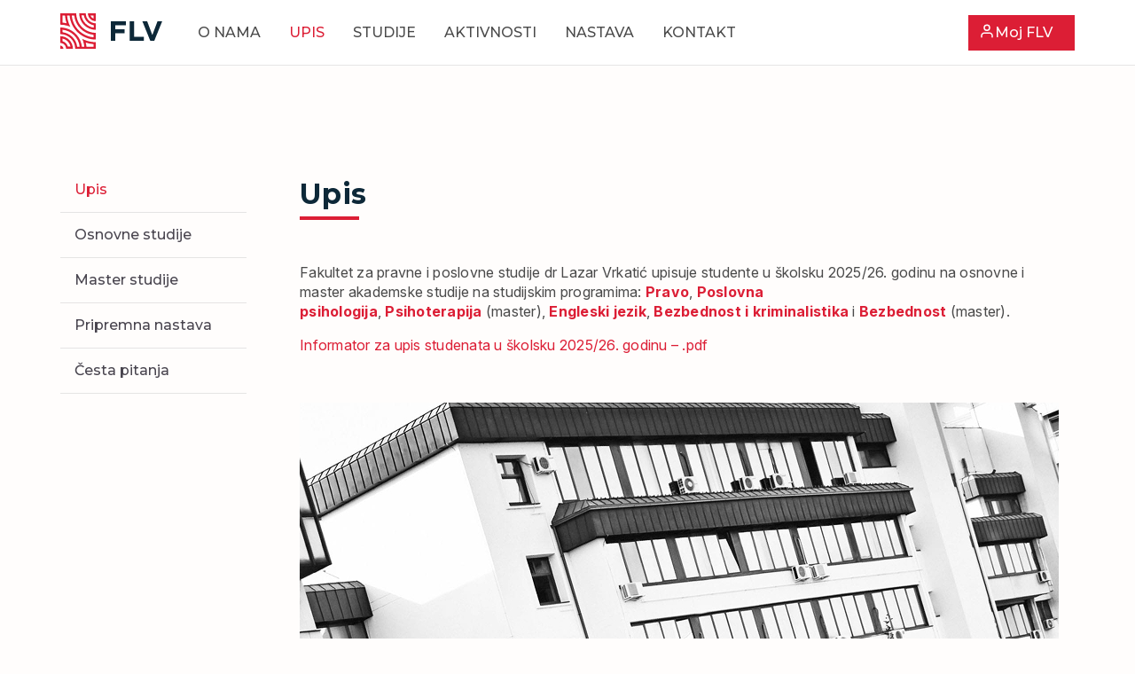

--- FILE ---
content_type: text/html; charset=UTF-8
request_url: https://flv.edu.rs/upis/
body_size: 18222
content:
<!doctype html>
<html lang="sr-RS">

<head>
	<!-- Google Tag Manager -->

	<script>(function(w,d,s,l,i){w[l]=w[l]||[];w[l].push({'gtm.start':

	new Date().getTime(),event:'gtm.js'});var f=d.getElementsByTagName(s)[0],

	j=d.createElement(s),dl=l!='dataLayer'?'&l='+l:'';j.async=true;j.src=

	'https://www.googletagmanager.com/gtm.js?id='+i+dl;f.parentNode.insertBefore(j,f);

	})(window,document,'script','dataLayer','GTM-WZRXKH46');</script>

	<!-- End Google Tag Manager -->
  <link rel="preconnect" href="https://fonts.googleapis.com">
  <link rel="preconnect" href="https://fonts.gstatic.com" crossorigin>
  <link href="https://fonts.googleapis.com/css2?family=Inter:ital,opsz,wght@0,14..32,100..900;1,14..32,100..900&family=Montserrat:ital,wght@0,100..900;1,100..900&display=swap" rel="stylesheet">
  <meta name='robots' content='index, follow, max-image-preview:large, max-snippet:-1, max-video-preview:-1' />
<link rel="alternate" hreflang="sr" href="https://flv.edu.rs/upis/" />
<link rel="alternate" hreflang="x-default" href="https://flv.edu.rs/upis/" />
   <meta charset="UTF-8">
   <meta name="viewport" content="width=device-width, initial-scale=1">
   <link rel="profile" href="https://gmpg.org/xfn/11">
         <meta name="theme-color" content="#fff">
            <link rel="shortcut icon" type="image/png" href="https://flv.edu.rs/wp-content/uploads/2025/04/favicon-flv.png" />
   
	<!-- This site is optimized with the Yoast SEO plugin v26.3 - https://yoast.com/wordpress/plugins/seo/ -->
	<title>Upis - FLV</title>
	<link rel="canonical" href="https://flv.edu.rs/upis/" />
	<meta property="og:locale" content="sr_RS" />
	<meta property="og:type" content="article" />
	<meta property="og:title" content="Upis - FLV" />
	<meta property="og:description" content="Upis Fakultet za pravne i poslovne studije dr Lazar Vrkatić upisuje studente u školsku 2025/26. godinu na osnovne i master akademske studije na studijskim programima: Pravo, Poslovna psihologija, Psihoterapija (master), Engleski jezik, Bezbednost i kriminalistika i Bezbednost (master). Informator za upis studenata u školsku 2025/26. godinu – .pdf &nbsp; Na svim našim programima se primenjuje savremen koncept nastave, sa akcentom na praktičnom radu i [&hellip;]" />
	<meta property="og:url" content="https://flv.edu.rs/upis/" />
	<meta property="og:site_name" content="FLV" />
	<meta property="article:modified_time" content="2026-01-14T10:21:43+00:00" />
	<meta property="og:image" content="https://flv.edu.rs/wp-content/uploads/2025/05/Background.jpg" />
	<meta property="og:image:width" content="856" />
	<meta property="og:image:height" content="300" />
	<meta property="og:image:type" content="image/jpeg" />
	<meta name="twitter:card" content="summary_large_image" />
	<meta name="twitter:label1" content="Процењено време читања" />
	<meta name="twitter:data1" content="2 минута" />
	<script type="application/ld+json" class="yoast-schema-graph">{"@context":"https://schema.org","@graph":[{"@type":"WebPage","@id":"https://flv.edu.rs/upis/","url":"https://flv.edu.rs/upis/","name":"Upis - FLV","isPartOf":{"@id":"https://flv.edu.rs/#website"},"primaryImageOfPage":{"@id":"https://flv.edu.rs/upis/#primaryimage"},"image":{"@id":"https://flv.edu.rs/upis/#primaryimage"},"thumbnailUrl":"http://flv.edu.rs/wp-content/uploads/2025/05/Background.jpg","datePublished":"2025-05-30T12:20:49+00:00","dateModified":"2026-01-14T10:21:43+00:00","breadcrumb":{"@id":"https://flv.edu.rs/upis/#breadcrumb"},"inLanguage":"sr-RS","potentialAction":[{"@type":"ReadAction","target":["https://flv.edu.rs/upis/"]}]},{"@type":"ImageObject","inLanguage":"sr-RS","@id":"https://flv.edu.rs/upis/#primaryimage","url":"https://flv.edu.rs/wp-content/uploads/2025/05/Background.jpg","contentUrl":"https://flv.edu.rs/wp-content/uploads/2025/05/Background.jpg","width":856,"height":300,"caption":"flv"},{"@type":"BreadcrumbList","@id":"https://flv.edu.rs/upis/#breadcrumb","itemListElement":[{"@type":"ListItem","position":1,"name":"Home","item":"https://flv.edu.rs/"},{"@type":"ListItem","position":2,"name":"Upis"}]},{"@type":"WebSite","@id":"https://flv.edu.rs/#website","url":"https://flv.edu.rs/","name":"FLV","description":"","publisher":{"@id":"https://flv.edu.rs/#organization"},"potentialAction":[{"@type":"SearchAction","target":{"@type":"EntryPoint","urlTemplate":"https://flv.edu.rs/?s={search_term_string}"},"query-input":{"@type":"PropertyValueSpecification","valueRequired":true,"valueName":"search_term_string"}}],"inLanguage":"sr-RS"},{"@type":"Organization","@id":"https://flv.edu.rs/#organization","name":"FLV","url":"https://flv.edu.rs/","logo":{"@type":"ImageObject","inLanguage":"sr-RS","@id":"https://flv.edu.rs/#/schema/logo/image/","url":"https://flv.edu.rs/wp-content/uploads/2025/04/Logo.svg","contentUrl":"https://flv.edu.rs/wp-content/uploads/2025/04/Logo.svg","caption":"FLV"},"image":{"@id":"https://flv.edu.rs/#/schema/logo/image/"}}]}</script>
	<!-- / Yoast SEO plugin. -->


<link rel="alternate" type="application/rss+xml" title="FLV &raquo; довод" href="https://flv.edu.rs/feed/" />
<link rel="alternate" type="application/rss+xml" title="FLV &raquo; довод коментара" href="https://flv.edu.rs/comments/feed/" />
<link rel="alternate" title="oEmbed (JSON)" type="application/json+oembed" href="https://flv.edu.rs/wp-json/oembed/1.0/embed?url=https%3A%2F%2Fflv.edu.rs%2Fupis%2F" />
<link rel="alternate" title="oEmbed (XML)" type="text/xml+oembed" href="https://flv.edu.rs/wp-json/oembed/1.0/embed?url=https%3A%2F%2Fflv.edu.rs%2Fupis%2F&#038;format=xml" />
<style id='wp-img-auto-sizes-contain-inline-css' type='text/css'>
img:is([sizes=auto i],[sizes^="auto," i]){contain-intrinsic-size:3000px 1500px}
/*# sourceURL=wp-img-auto-sizes-contain-inline-css */
</style>
<style id='classic-theme-styles-inline-css' type='text/css'>
/*! This file is auto-generated */
.wp-block-button__link{color:#fff;background-color:#32373c;border-radius:9999px;box-shadow:none;text-decoration:none;padding:calc(.667em + 2px) calc(1.333em + 2px);font-size:1.125em}.wp-block-file__button{background:#32373c;color:#fff;text-decoration:none}
/*# sourceURL=/wp-includes/css/classic-themes.min.css */
</style>
<link rel='stylesheet' id='flv-style-css' href='https://flv.edu.rs/wp-content/themes/flv/style.css?ver=1758293796' type='text/css' media='' />
<link rel='stylesheet' id='main-css-css' href='https://flv.edu.rs/wp-content/themes/flv/dist/css/main.min.css?ver=1755253126' type='text/css' media='' />
<script type="text/javascript" id="wpml-cookie-js-extra">
/* <![CDATA[ */
var wpml_cookies = {"wp-wpml_current_language":{"value":"sr","expires":1,"path":"/"}};
var wpml_cookies = {"wp-wpml_current_language":{"value":"sr","expires":1,"path":"/"}};
//# sourceURL=wpml-cookie-js-extra
/* ]]> */
</script>
<script type="text/javascript" src="https://flv.edu.rs/wp-content/plugins/sitepress-multilingual-cms/res/js/cookies/language-cookie.js?ver=485900" id="wpml-cookie-js" defer="defer" data-wp-strategy="defer"></script>
<script type="text/javascript" src="https://flv.edu.rs/wp-includes/js/jquery/jquery.min.js?ver=3.7.1" id="jquery-core-js"></script>
<script type="text/javascript" src="https://flv.edu.rs/wp-includes/js/jquery/jquery-migrate.min.js?ver=3.4.1" id="jquery-migrate-js"></script>
<link rel="https://api.w.org/" href="https://flv.edu.rs/wp-json/" /><link rel="alternate" title="JSON" type="application/json" href="https://flv.edu.rs/wp-json/wp/v2/pages/287" /><link rel="EditURI" type="application/rsd+xml" title="RSD" href="https://flv.edu.rs/xmlrpc.php?rsd" />
<meta name="generator" content="WordPress 6.9" />
<link rel='shortlink' href='https://flv.edu.rs/?p=287' />
<meta name="generator" content="WPML ver:4.8.5 stt:1,49;" />
<link rel="icon" href="https://flv.edu.rs/wp-content/uploads/2025/04/favicon-flv.png" sizes="32x32" />
<link rel="icon" href="https://flv.edu.rs/wp-content/uploads/2025/04/favicon-flv.png" sizes="192x192" />
<link rel="apple-touch-icon" href="https://flv.edu.rs/wp-content/uploads/2025/04/favicon-flv.png" />
<meta name="msapplication-TileImage" content="https://flv.edu.rs/wp-content/uploads/2025/04/favicon-flv.png" />
  <script src="https://cdnjs.cloudflare.com/ajax/libs/slick-carousel/1.9.0/slick.min.js" integrity="sha512-HGOnQO9+SP1V92SrtZfjqxxtLmVzqZpjFFekvzZVWoiASSQgSr4cw9Kqd2+l8Llp4Gm0G8GIFJ4ddwZilcdb8A==" crossorigin="anonymous" referrerpolicy="no-referrer"></script>
<style id='global-styles-inline-css' type='text/css'>
:root{--wp--preset--aspect-ratio--square: 1;--wp--preset--aspect-ratio--4-3: 4/3;--wp--preset--aspect-ratio--3-4: 3/4;--wp--preset--aspect-ratio--3-2: 3/2;--wp--preset--aspect-ratio--2-3: 2/3;--wp--preset--aspect-ratio--16-9: 16/9;--wp--preset--aspect-ratio--9-16: 9/16;--wp--preset--color--black: #000000;--wp--preset--color--cyan-bluish-gray: #abb8c3;--wp--preset--color--white: #ffffff;--wp--preset--color--pale-pink: #f78da7;--wp--preset--color--vivid-red: #cf2e2e;--wp--preset--color--luminous-vivid-orange: #ff6900;--wp--preset--color--luminous-vivid-amber: #fcb900;--wp--preset--color--light-green-cyan: #7bdcb5;--wp--preset--color--vivid-green-cyan: #00d084;--wp--preset--color--pale-cyan-blue: #8ed1fc;--wp--preset--color--vivid-cyan-blue: #0693e3;--wp--preset--color--vivid-purple: #9b51e0;--wp--preset--gradient--vivid-cyan-blue-to-vivid-purple: linear-gradient(135deg,rgb(6,147,227) 0%,rgb(155,81,224) 100%);--wp--preset--gradient--light-green-cyan-to-vivid-green-cyan: linear-gradient(135deg,rgb(122,220,180) 0%,rgb(0,208,130) 100%);--wp--preset--gradient--luminous-vivid-amber-to-luminous-vivid-orange: linear-gradient(135deg,rgb(252,185,0) 0%,rgb(255,105,0) 100%);--wp--preset--gradient--luminous-vivid-orange-to-vivid-red: linear-gradient(135deg,rgb(255,105,0) 0%,rgb(207,46,46) 100%);--wp--preset--gradient--very-light-gray-to-cyan-bluish-gray: linear-gradient(135deg,rgb(238,238,238) 0%,rgb(169,184,195) 100%);--wp--preset--gradient--cool-to-warm-spectrum: linear-gradient(135deg,rgb(74,234,220) 0%,rgb(151,120,209) 20%,rgb(207,42,186) 40%,rgb(238,44,130) 60%,rgb(251,105,98) 80%,rgb(254,248,76) 100%);--wp--preset--gradient--blush-light-purple: linear-gradient(135deg,rgb(255,206,236) 0%,rgb(152,150,240) 100%);--wp--preset--gradient--blush-bordeaux: linear-gradient(135deg,rgb(254,205,165) 0%,rgb(254,45,45) 50%,rgb(107,0,62) 100%);--wp--preset--gradient--luminous-dusk: linear-gradient(135deg,rgb(255,203,112) 0%,rgb(199,81,192) 50%,rgb(65,88,208) 100%);--wp--preset--gradient--pale-ocean: linear-gradient(135deg,rgb(255,245,203) 0%,rgb(182,227,212) 50%,rgb(51,167,181) 100%);--wp--preset--gradient--electric-grass: linear-gradient(135deg,rgb(202,248,128) 0%,rgb(113,206,126) 100%);--wp--preset--gradient--midnight: linear-gradient(135deg,rgb(2,3,129) 0%,rgb(40,116,252) 100%);--wp--preset--font-size--small: 13px;--wp--preset--font-size--medium: 20px;--wp--preset--font-size--large: 36px;--wp--preset--font-size--x-large: 42px;--wp--preset--spacing--20: 0.44rem;--wp--preset--spacing--30: 0.67rem;--wp--preset--spacing--40: 1rem;--wp--preset--spacing--50: 1.5rem;--wp--preset--spacing--60: 2.25rem;--wp--preset--spacing--70: 3.38rem;--wp--preset--spacing--80: 5.06rem;--wp--preset--shadow--natural: 6px 6px 9px rgba(0, 0, 0, 0.2);--wp--preset--shadow--deep: 12px 12px 50px rgba(0, 0, 0, 0.4);--wp--preset--shadow--sharp: 6px 6px 0px rgba(0, 0, 0, 0.2);--wp--preset--shadow--outlined: 6px 6px 0px -3px rgb(255, 255, 255), 6px 6px rgb(0, 0, 0);--wp--preset--shadow--crisp: 6px 6px 0px rgb(0, 0, 0);}:where(.is-layout-flex){gap: 0.5em;}:where(.is-layout-grid){gap: 0.5em;}body .is-layout-flex{display: flex;}.is-layout-flex{flex-wrap: wrap;align-items: center;}.is-layout-flex > :is(*, div){margin: 0;}body .is-layout-grid{display: grid;}.is-layout-grid > :is(*, div){margin: 0;}:where(.wp-block-columns.is-layout-flex){gap: 2em;}:where(.wp-block-columns.is-layout-grid){gap: 2em;}:where(.wp-block-post-template.is-layout-flex){gap: 1.25em;}:where(.wp-block-post-template.is-layout-grid){gap: 1.25em;}.has-black-color{color: var(--wp--preset--color--black) !important;}.has-cyan-bluish-gray-color{color: var(--wp--preset--color--cyan-bluish-gray) !important;}.has-white-color{color: var(--wp--preset--color--white) !important;}.has-pale-pink-color{color: var(--wp--preset--color--pale-pink) !important;}.has-vivid-red-color{color: var(--wp--preset--color--vivid-red) !important;}.has-luminous-vivid-orange-color{color: var(--wp--preset--color--luminous-vivid-orange) !important;}.has-luminous-vivid-amber-color{color: var(--wp--preset--color--luminous-vivid-amber) !important;}.has-light-green-cyan-color{color: var(--wp--preset--color--light-green-cyan) !important;}.has-vivid-green-cyan-color{color: var(--wp--preset--color--vivid-green-cyan) !important;}.has-pale-cyan-blue-color{color: var(--wp--preset--color--pale-cyan-blue) !important;}.has-vivid-cyan-blue-color{color: var(--wp--preset--color--vivid-cyan-blue) !important;}.has-vivid-purple-color{color: var(--wp--preset--color--vivid-purple) !important;}.has-black-background-color{background-color: var(--wp--preset--color--black) !important;}.has-cyan-bluish-gray-background-color{background-color: var(--wp--preset--color--cyan-bluish-gray) !important;}.has-white-background-color{background-color: var(--wp--preset--color--white) !important;}.has-pale-pink-background-color{background-color: var(--wp--preset--color--pale-pink) !important;}.has-vivid-red-background-color{background-color: var(--wp--preset--color--vivid-red) !important;}.has-luminous-vivid-orange-background-color{background-color: var(--wp--preset--color--luminous-vivid-orange) !important;}.has-luminous-vivid-amber-background-color{background-color: var(--wp--preset--color--luminous-vivid-amber) !important;}.has-light-green-cyan-background-color{background-color: var(--wp--preset--color--light-green-cyan) !important;}.has-vivid-green-cyan-background-color{background-color: var(--wp--preset--color--vivid-green-cyan) !important;}.has-pale-cyan-blue-background-color{background-color: var(--wp--preset--color--pale-cyan-blue) !important;}.has-vivid-cyan-blue-background-color{background-color: var(--wp--preset--color--vivid-cyan-blue) !important;}.has-vivid-purple-background-color{background-color: var(--wp--preset--color--vivid-purple) !important;}.has-black-border-color{border-color: var(--wp--preset--color--black) !important;}.has-cyan-bluish-gray-border-color{border-color: var(--wp--preset--color--cyan-bluish-gray) !important;}.has-white-border-color{border-color: var(--wp--preset--color--white) !important;}.has-pale-pink-border-color{border-color: var(--wp--preset--color--pale-pink) !important;}.has-vivid-red-border-color{border-color: var(--wp--preset--color--vivid-red) !important;}.has-luminous-vivid-orange-border-color{border-color: var(--wp--preset--color--luminous-vivid-orange) !important;}.has-luminous-vivid-amber-border-color{border-color: var(--wp--preset--color--luminous-vivid-amber) !important;}.has-light-green-cyan-border-color{border-color: var(--wp--preset--color--light-green-cyan) !important;}.has-vivid-green-cyan-border-color{border-color: var(--wp--preset--color--vivid-green-cyan) !important;}.has-pale-cyan-blue-border-color{border-color: var(--wp--preset--color--pale-cyan-blue) !important;}.has-vivid-cyan-blue-border-color{border-color: var(--wp--preset--color--vivid-cyan-blue) !important;}.has-vivid-purple-border-color{border-color: var(--wp--preset--color--vivid-purple) !important;}.has-vivid-cyan-blue-to-vivid-purple-gradient-background{background: var(--wp--preset--gradient--vivid-cyan-blue-to-vivid-purple) !important;}.has-light-green-cyan-to-vivid-green-cyan-gradient-background{background: var(--wp--preset--gradient--light-green-cyan-to-vivid-green-cyan) !important;}.has-luminous-vivid-amber-to-luminous-vivid-orange-gradient-background{background: var(--wp--preset--gradient--luminous-vivid-amber-to-luminous-vivid-orange) !important;}.has-luminous-vivid-orange-to-vivid-red-gradient-background{background: var(--wp--preset--gradient--luminous-vivid-orange-to-vivid-red) !important;}.has-very-light-gray-to-cyan-bluish-gray-gradient-background{background: var(--wp--preset--gradient--very-light-gray-to-cyan-bluish-gray) !important;}.has-cool-to-warm-spectrum-gradient-background{background: var(--wp--preset--gradient--cool-to-warm-spectrum) !important;}.has-blush-light-purple-gradient-background{background: var(--wp--preset--gradient--blush-light-purple) !important;}.has-blush-bordeaux-gradient-background{background: var(--wp--preset--gradient--blush-bordeaux) !important;}.has-luminous-dusk-gradient-background{background: var(--wp--preset--gradient--luminous-dusk) !important;}.has-pale-ocean-gradient-background{background: var(--wp--preset--gradient--pale-ocean) !important;}.has-electric-grass-gradient-background{background: var(--wp--preset--gradient--electric-grass) !important;}.has-midnight-gradient-background{background: var(--wp--preset--gradient--midnight) !important;}.has-small-font-size{font-size: var(--wp--preset--font-size--small) !important;}.has-medium-font-size{font-size: var(--wp--preset--font-size--medium) !important;}.has-large-font-size{font-size: var(--wp--preset--font-size--large) !important;}.has-x-large-font-size{font-size: var(--wp--preset--font-size--x-large) !important;}
/*# sourceURL=global-styles-inline-css */
</style>
</head>

<body class="wp-singular page-template-default page page-id-287 wp-custom-logo wp-theme-flv">
	<!-- Google Tag Manager (noscript) -->

	<noscript><iframe src="https://www.googletagmanager.com/ns.html?id=GTM-WZRXKH46"

	height="0" width="0" style="display:none;visibility:hidden"></iframe></noscript>

	<!-- End Google Tag Manager (noscript) -->
    <div id="page" class="site">
    <a class="skip-link screen-reader-text" href="#content">Skip to content</a>

    <header id="site-header" class="site-header">
  <div class="site-header-menu">
    <div class="container">
      <div class="logo-menu-wrapper">
        <div class="site-logo">
          <a href="https://flv.edu.rs/" class="custom-logo-link" rel="home"><img src="https://flv.edu.rs/wp-content/uploads/2025/04/Logo.svg" class="custom-logo" alt="FLV" decoding="async" /></a>        </div>
        <!--#site-navigation menu animations: anim-left, anim-right, anim-top, anim-popup -->
        <nav id="site-navigation" class="main-navigation anim-left" role="navigation">
          <span class="menu-toggle">
            <svg width="27" height="27" viewBox="0 0 27 27" fill="none" xmlns="http://www.w3.org/2000/svg">
              <path d="M3.84961 13.8477H23.2343" stroke="#0D2838" stroke-width="1.61539" stroke-linecap="round" stroke-linejoin="round" />
              <path d="M3.84961 7.38672H23.2343" stroke="#0D2838" stroke-width="1.61539" stroke-linecap="round" stroke-linejoin="round" />
              <path d="M3.84961 20.3086H23.2343" stroke="#0D2838" stroke-width="1.61539" stroke-linecap="round" stroke-linejoin="round" />
            </svg>
          </span>
          <div class="main-navigation-primary">
            <div class="menu-main-menu-container"><ul id="primary-menu" class="main-header-menu"><li id="menu-item-427" class="menu-item menu-item-type-post_type menu-item-object-page menu-item-has-children menu-item-427"><a href="https://flv.edu.rs/o-nama/">O nama</a>
<ul class="sub-menu">
	<li id="menu-item-508" class="menu-item menu-item-type-post_type menu-item-object-page menu-item-508"><a href="https://flv.edu.rs/rec-dekana/">Reč Dekana</a></li>
	<li id="menu-item-507" class="menu-item menu-item-type-post_type menu-item-object-page menu-item-507"><a href="https://flv.edu.rs/o-osnivacu/">O osnivaču</a></li>
	<li id="menu-item-506" class="menu-item menu-item-type-post_type menu-item-object-page menu-item-506"><a href="https://flv.edu.rs/akreditacije-i-akta/">Akreditacije i akta</a></li>
	<li id="menu-item-534" class="menu-item menu-item-type-post_type menu-item-object-page menu-item-534"><a href="https://flv.edu.rs/nastavno-osoblje/">Nastavno osoblje</a></li>
	<li id="menu-item-509" class="menu-item menu-item-type-post_type menu-item-object-page menu-item-509"><a href="https://flv.edu.rs/sluzbe-fakulteta/">Službe fakulteta</a></li>
</ul>
</li>
<li id="menu-item-326" class="menu-item menu-item-type-post_type menu-item-object-page current-menu-item page_item page-item-287 current_page_item menu-item-has-children menu-item-326"><a href="https://flv.edu.rs/upis/" aria-current="page">Upis</a>
<ul class="sub-menu">
	<li id="menu-item-513" class="menu-item menu-item-type-post_type menu-item-object-page menu-item-513"><a href="https://flv.edu.rs/osnovne-studije/">Osnovne studije</a></li>
	<li id="menu-item-511" class="menu-item menu-item-type-post_type menu-item-object-page menu-item-511"><a href="https://flv.edu.rs/master-studije/">Master studije</a></li>
	<li id="menu-item-514" class="menu-item menu-item-type-post_type menu-item-object-page menu-item-514"><a href="https://flv.edu.rs/pripremna-nastava/">Pripremna nastava</a></li>
	<li id="menu-item-510" class="menu-item menu-item-type-post_type menu-item-object-page menu-item-510"><a href="https://flv.edu.rs/cesta-pitanja/">Česta pitanja</a></li>
</ul>
</li>
<li id="menu-item-428" class="menu-item menu-item-type-post_type menu-item-object-page menu-item-has-children menu-item-428"><a href="https://flv.edu.rs/studije/">Studije</a>
<ul class="sub-menu">
	<li id="menu-item-518" class="menu-item menu-item-type-post_type menu-item-object-page menu-item-518"><a href="https://flv.edu.rs/studije/studije-prava-na-flv/">Pravo</a></li>
	<li id="menu-item-519" class="menu-item menu-item-type-post_type menu-item-object-page menu-item-519"><a href="https://flv.edu.rs/studije/studije-psihologije-na-flv/">Psihologija</a></li>
	<li id="menu-item-516" class="menu-item menu-item-type-post_type menu-item-object-page menu-item-516"><a href="https://flv.edu.rs/studije/studije-bezbednosti-na-flv/">Bezbednost</a></li>
	<li id="menu-item-517" class="menu-item menu-item-type-post_type menu-item-object-page menu-item-517"><a href="https://flv.edu.rs/studije/studije-engleskog-jezika-na-flv/">Engleski jezik</a></li>
</ul>
</li>
<li id="menu-item-197" class="menu-item menu-item-type-taxonomy menu-item-object-category menu-item-has-children menu-item-197"><a href="https://flv.edu.rs/category/dogadaji/">Aktivnosti</a>
<ul class="sub-menu">
	<li id="menu-item-638343" class="menu-item menu-item-type-post_type menu-item-object-page menu-item-638343"><a href="https://flv.edu.rs/dogadaji-1/">Događaji</a></li>
	<li id="menu-item-796" class="menu-item menu-item-type-post_type menu-item-object-page menu-item-796"><a href="https://flv.edu.rs/naucna-delatnost/">Naučna delatnost</a></li>
	<li id="menu-item-797" class="menu-item menu-item-type-post_type menu-item-object-page menu-item-797"><a href="https://flv.edu.rs/izdavastvo/">Izdavaštvo</a></li>
	<li id="menu-item-798" class="menu-item menu-item-type-post_type menu-item-object-page menu-item-798"><a href="https://flv.edu.rs/medunarodna-saradnja/">Međunarodna saradnja</a></li>
	<li id="menu-item-800" class="menu-item menu-item-type-custom menu-item-object-custom menu-item-800"><a href="https://lazarvrkatic.org/">Fondacija Lazar Vrkatić</a></li>
	<li id="menu-item-801" class="menu-item menu-item-type-post_type menu-item-object-page menu-item-801"><a href="https://flv.edu.rs/studentski-parlament/">Studentski parlament</a></li>
</ul>
</li>
<li id="menu-item-426" class="menu-item menu-item-type-post_type menu-item-object-page menu-item-has-children menu-item-426"><a href="https://flv.edu.rs/nastava/">Nastava</a>
<ul class="sub-menu">
	<li id="menu-item-527" class="menu-item menu-item-type-custom menu-item-object-custom menu-item-527"><a href="https://nastava.flv.edu.rs/">Studentska služba</a></li>
	<li id="menu-item-528" class="menu-item menu-item-type-custom menu-item-object-custom menu-item-528"><a href="http://e-learn.flv.edu.rs/">E-learn</a></li>
	<li id="menu-item-529" class="menu-item menu-item-type-custom menu-item-object-custom menu-item-529"><a href="http://46.240.129.179:7887/EIndeks/">Prijava ispita</a></li>
	<li id="menu-item-531" class="menu-item menu-item-type-post_type menu-item-object-page menu-item-531"><a href="https://flv.edu.rs/uputstvo-za-pristup/">Uputstvo za pristup</a></li>
	<li id="menu-item-530" class="menu-item menu-item-type-post_type menu-item-object-page menu-item-530"><a href="https://flv.edu.rs/kalendar-rada/">Kalendar rada</a></li>
</ul>
</li>
<li id="menu-item-198" class="menu-item menu-item-type-post_type menu-item-object-page menu-item-has-children menu-item-198"><a href="https://flv.edu.rs/kontakt/">Kontakt</a>
<ul class="sub-menu">
	<li id="menu-item-811" class="menu-item menu-item-type-post_type menu-item-object-page menu-item-811"><a href="https://flv.edu.rs/flv-sediste-novi-sad/">FLV sedište Novi Sad</a></li>
	<li id="menu-item-810" class="menu-item menu-item-type-post_type menu-item-object-page menu-item-810"><a href="https://flv.edu.rs/flv-sediste-nis/">FLV centar Niš</a></li>
</ul>
</li>
</ul></div>          </div>

        </nav><!-- #site-navigation -->
        <div class="header-my-flv">
  <section id="nav_menu-2" class="widget widget_nav_menu"><div class="menu-my-flv-container"><ul id="menu-my-flv" class="menu"><li id="menu-item-108" class="btn-my-flv menu-item menu-item-type-custom menu-item-object-custom menu-item-has-children menu-item-108"><a class="menu-with-icon"  href="#"><div class="flv-svg "><svg width="18" height="18" viewBox="0 0 18 18" fill="none" xmlns="http://www.w3.org/2000/svg">
<path d="M15 15.75V14.25C15 13.4544 14.6839 12.6913 14.1213 12.1287C13.5587 11.5661 12.7956 11.25 12 11.25H6C5.20435 11.25 4.44129 11.5661 3.87868 12.1287C3.31607 12.6913 3 13.4544 3 14.25V15.75" stroke="white" stroke-width="1.5" stroke-linecap="round" stroke-linejoin="round"/>
<path d="M9 8.25C10.6569 8.25 12 6.90685 12 5.25C12 3.59315 10.6569 2.25 9 2.25C7.34315 2.25 6 3.59315 6 5.25C6 6.90685 7.34315 8.25 9 8.25Z" stroke="white" stroke-width="1.5" stroke-linecap="round" stroke-linejoin="round"/>
</svg>
</div> <span>Moj FLV</span></a>
<ul class="sub-menu">
	<li id="menu-item-104" class="menu-item menu-item-type-custom menu-item-object-custom menu-item-104"><a href="http://nastava.flv.edu.rs/">Studentska Služba</a></li>
	<li id="menu-item-105" class="menu-item menu-item-type-custom menu-item-object-custom menu-item-105"><a href="http://e-learn.flv.edu.rs/">E learn</a></li>
	<li id="menu-item-106" class="menu-item menu-item-type-custom menu-item-object-custom menu-item-106"><a href="http://46.240.129.179:7887/EIndeks/">Prijava Ispita</a></li>
	<li id="menu-item-107" class="menu-item menu-item-type-custom menu-item-object-custom menu-item-107"><a href="http://webmail.flv.edu.rs/">Webmail</a></li>
	<li id="menu-item-220" class="menu-item menu-item-type-custom menu-item-object-custom menu-item-220"><a href="https://flv.edu.rs/nastava/">Uputstva</a></li>
	<li id="menu-item-221" class="menu-item menu-item-type-custom menu-item-object-custom menu-item-221"><a href="https://flv.edu.rs/uputstvo-za-pristup/">Podrška</a></li>
</ul>
</li>
</ul></div></section></div>
<div class="header-my-flv-mobile anim-right">
  <span class="menu-toggle-flv">
    <svg width="27" height="27" viewBox="0 0 27 27" fill="none" xmlns="http://www.w3.org/2000/svg">
      <path d="M13.4676 14.9273C14.0623 14.9273 14.5445 14.4451 14.5445 13.8504C14.5445 13.2556 14.0623 12.7734 13.4676 12.7734C12.8728 12.7734 12.3906 13.2556 12.3906 13.8504C12.3906 14.4451 12.8728 14.9273 13.4676 14.9273Z" stroke="#0D2838" stroke-width="1.61539" stroke-linecap="round" stroke-linejoin="round" />
      <path d="M13.4676 7.38823C14.0623 7.38823 14.5445 6.90607 14.5445 6.3113C14.5445 5.71653 14.0623 5.23438 13.4676 5.23438C12.8728 5.23438 12.3906 5.71653 12.3906 6.3113C12.3906 6.90607 12.8728 7.38823 13.4676 7.38823Z" stroke="#0D2838" stroke-width="1.61539" stroke-linecap="round" stroke-linejoin="round" />
      <path d="M13.4676 22.4625C14.0623 22.4625 14.5445 21.9803 14.5445 21.3855C14.5445 20.7908 14.0623 20.3086 13.4676 20.3086C12.8728 20.3086 12.3906 20.7908 12.3906 21.3855C12.3906 21.9803 12.8728 22.4625 13.4676 22.4625Z" stroke="#0D2838" stroke-width="1.61539" stroke-linecap="round" stroke-linejoin="round" />
    </svg>
  </span>
  <div>
    <div class="header-my-flv-mobile--content">
              <div class="header-my-flv-mobile--title">
          KONTAKT        </div>
                    <div class="header-my-flv-mobile--nav">
                        <div class="header-my-flv-mobile--nav-item">
                    <a  class="flv-link " href="https://g.co/kgs/xn3kNf2" target="_self"><div class="flv-svg "><svg width="19" height="22" viewBox="0 0 19 22" fill="none" xmlns="http://www.w3.org/2000/svg">
<path d="M17.6688 9.05313C17.6688 15.3319 9.5961 20.7136 9.5961 20.7136C9.5961 20.7136 1.52344 15.3319 1.52344 9.05313C1.52344 6.91213 2.37395 4.85881 3.88786 3.3449C5.40178 1.83098 7.45509 0.980469 9.5961 0.980469C11.7371 0.980469 13.7904 1.83098 15.3043 3.3449C16.8182 4.85881 17.6688 6.91213 17.6688 9.05313Z" stroke="#4A4A4A" stroke-width="1.5" stroke-linecap="round" stroke-linejoin="round"/>
<path d="M9.5961 11.744C11.0822 11.744 12.287 10.5393 12.287 9.05313C12.287 7.56699 11.0822 6.36224 9.5961 6.36224C8.10996 6.36224 6.90521 7.56699 6.90521 9.05313C6.90521 10.5393 8.10996 11.744 9.5961 11.744Z" stroke="#4A4A4A" stroke-width="1.5" stroke-linecap="round" stroke-linejoin="round"/>
</svg>
</div>Bul. Oslobođenja 76, NS</a>
              </div>
                                    <div class="header-my-flv-mobile--nav-item">
                    <a  class="flv-link " href="tel:00381214727884" target="_self"><div class="flv-svg "><svg width="21" height="21" viewBox="0 0 21 21" fill="none" xmlns="http://www.w3.org/2000/svg">
<path d="M19.5655 14.9218V17.6127C19.5665 17.8625 19.5153 18.1098 19.4152 18.3387C19.3151 18.5676 19.1684 18.773 18.9843 18.9419C18.8002 19.1108 18.5829 19.2393 18.3463 19.3194C18.1096 19.3994 17.8589 19.4291 17.6101 19.4066C14.85 19.1067 12.1987 18.1636 9.86929 16.653C7.70207 15.2758 5.86466 13.4384 4.48752 11.2712C2.97163 8.9312 2.02826 6.26703 1.73384 3.49453C1.71143 3.24649 1.74091 2.9965 1.8204 2.76048C1.89989 2.52445 2.02766 2.30757 2.19557 2.12363C2.36348 1.93969 2.56784 1.79273 2.79566 1.6921C3.02347 1.59147 3.26975 1.53938 3.5188 1.53915H6.20968C6.64499 1.53487 7.06699 1.68901 7.39705 1.97286C7.7271 2.25671 7.94268 2.65089 8.00361 3.08192C8.11718 3.94307 8.32782 4.7886 8.63148 5.60239C8.75216 5.92343 8.77828 6.27234 8.70674 6.60778C8.63521 6.94321 8.46901 7.2511 8.22785 7.49498L7.08871 8.63412C8.36558 10.8797 10.2249 12.739 12.4705 14.0159L13.6096 12.8768C13.8535 12.6356 14.1614 12.4694 14.4968 12.3979C14.8323 12.3263 15.1812 12.3524 15.5022 12.4731C16.316 12.7768 17.1615 12.9874 18.0227 13.101C18.4584 13.1625 18.8563 13.3819 19.1408 13.7176C19.4252 14.0534 19.5764 14.4819 19.5655 14.9218Z" stroke="#4A4A4A" stroke-width="1.5" stroke-linecap="round" stroke-linejoin="round"/>
</svg>
</div>+381(21)472 7884</a>
              </div>
                                    <div class="header-my-flv-mobile--nav-item">
                    <a  class="flv-link " href="mailto:office@flv.edu.rs" target="_self"><div class="flv-svg "><svg width="23" height="22" viewBox="0 0 23 22" fill="none" xmlns="http://www.w3.org/2000/svg">
<path d="M20.5642 5.78221C20.5642 4.79555 19.757 3.98828 18.7703 3.98828H4.41892C3.43227 3.98828 2.625 4.79555 2.625 5.78221M20.5642 5.78221V16.5458C20.5642 17.5324 19.757 18.3397 18.7703 18.3397H4.41892C3.43227 18.3397 2.625 17.5324 2.625 16.5458V5.78221M20.5642 5.78221L11.5946 12.0609L2.625 5.78221" stroke="#4A4A4A" stroke-width="1.5" stroke-linecap="round" stroke-linejoin="round"/>
</svg>
</div>office@flv.edu.rs</a>
              </div>
                              </div>
          </div>
    <section id="nav_menu-4" class="widget widget_nav_menu"><div class="menu-my-flv-container"><ul id="menu-my-flv-1" class="menu"><li class="btn-my-flv menu-item menu-item-type-custom menu-item-object-custom menu-item-has-children menu-item-108"><a class="menu-with-icon"  href="#"><div class="flv-svg "><svg width="18" height="18" viewBox="0 0 18 18" fill="none" xmlns="http://www.w3.org/2000/svg">
<path d="M15 15.75V14.25C15 13.4544 14.6839 12.6913 14.1213 12.1287C13.5587 11.5661 12.7956 11.25 12 11.25H6C5.20435 11.25 4.44129 11.5661 3.87868 12.1287C3.31607 12.6913 3 13.4544 3 14.25V15.75" stroke="white" stroke-width="1.5" stroke-linecap="round" stroke-linejoin="round"/>
<path d="M9 8.25C10.6569 8.25 12 6.90685 12 5.25C12 3.59315 10.6569 2.25 9 2.25C7.34315 2.25 6 3.59315 6 5.25C6 6.90685 7.34315 8.25 9 8.25Z" stroke="white" stroke-width="1.5" stroke-linecap="round" stroke-linejoin="round"/>
</svg>
</div> <span>Moj FLV</span></a>
<ul class="sub-menu">
	<li class="menu-item menu-item-type-custom menu-item-object-custom menu-item-104"><a href="http://nastava.flv.edu.rs/">Studentska Služba</a></li>
	<li class="menu-item menu-item-type-custom menu-item-object-custom menu-item-105"><a href="http://e-learn.flv.edu.rs/">E learn</a></li>
	<li class="menu-item menu-item-type-custom menu-item-object-custom menu-item-106"><a href="http://46.240.129.179:7887/EIndeks/">Prijava Ispita</a></li>
	<li class="menu-item menu-item-type-custom menu-item-object-custom menu-item-107"><a href="http://webmail.flv.edu.rs/">Webmail</a></li>
	<li class="menu-item menu-item-type-custom menu-item-object-custom menu-item-220"><a href="https://flv.edu.rs/nastava/">Uputstva</a></li>
	<li class="menu-item menu-item-type-custom menu-item-object-custom menu-item-221"><a href="https://flv.edu.rs/uputstvo-za-pristup/">Podrška</a></li>
</ul>
</li>
</ul></div></section>  </div>
</div>      </div>
    </div>
  </div>
</header><!-- #site-header -->
    <div id="content" class="site-content">
<div id="primary" class="content-area">
  <main id="main" class="site-main">
    <div class="container">
      <div class="archive-inner">
                  <div class="archive-navigation page-navigation">
                          <div class="menu-upis-menu-container"><ul id="menu-upis-menu" class="menu"><li id="menu-item-299" class="menu-item menu-item-type-post_type menu-item-object-page current-menu-item page_item page-item-287 current_page_item menu-item-299"><a href="https://flv.edu.rs/upis/" aria-current="page">Upis</a></li>
<li id="menu-item-325" class="menu-item menu-item-type-post_type menu-item-object-page menu-item-325"><a href="https://flv.edu.rs/osnovne-studije/">Osnovne studije</a></li>
<li id="menu-item-337" class="menu-item menu-item-type-post_type menu-item-object-page menu-item-337"><a href="https://flv.edu.rs/master-studije/">Master studije</a></li>
<li id="menu-item-354" class="menu-item menu-item-type-post_type menu-item-object-page menu-item-354"><a href="https://flv.edu.rs/pripremna-nastava/">Pripremna nastava</a></li>
<li id="menu-item-353" class="menu-item menu-item-type-post_type menu-item-object-page menu-item-353"><a href="https://flv.edu.rs/cesta-pitanja/">Česta pitanja</a></li>
</ul></div>                      </div>
          <div class="archive-content page-content">
            <article id="post-287" class="page-content-style post-287 page type-page status-publish hentry">
  <h1><span class="red-line-title">Upis</span></h1>
<p>Fakultet za pravne i poslovne studije dr Lazar Vrkatić upisuje studente u školsku 2025/26. godinu na osnovne i master akademske studije na studijskim programima: <a href="https://flv.edu.rs/studije-prava-na-flv/"><strong>Pravo</strong></a>, <a href="https://flv.edu.rs/studije-psihologije-na-flv/"><strong>Poslovna psihologija</strong></a>, <strong><a href="https://flv.edu.rs/studije-psihologije-na-flv/master-studije-psihoterapija/">Psihoterapija</a> </strong>(master), <a href="https://flv.edu.rs/studije-engleskog-jezika-na-flv/"><strong>Engleski jezik</strong></a>, <a href="https://flv.edu.rs/studije-bezbednosti-na-flv/master-studije-bezbednosti-i-kriminalistike/"><strong>Bezbednost i kriminalistika</strong></a> i <a href="https://flv.edu.rs/studije-bezbednosti-na-flv/master-studije-bezbednosti-i-kriminalistike/"><strong>Bezbednost</strong></a> (master).</p>
<p><a href="https://flv.edu.rs/wp-content/uploads/2025/09/FLV-Informator-202526.pdf" target="_blank" rel="noopener">Informator za upis studenata u školsku 2025/26. godinu – .pdf</a></p>
<p>&nbsp;</p>
<p><img fetchpriority="high" decoding="async" class="alignnone size-full wp-image-181" src="http://flv.edu.rs/wp-content/uploads/2025/05/Background.jpg" alt="flv" width="856" height="300" /></p>
<p>Na svim našim programima se primenjuje savremen koncept nastave, sa akcentom na praktičnom radu i primenjivim znanjima. Predavanja su u malim grupama. Praktična nastava i rad na studijama slučaja omugućavaju našim studentima da razvijaju svoje potencijale i lične aspiracije u okviru izabranog programa. Insistiranje na povezivanju teorije i prakse čini studiranje interaktivnim i živopisnim istovremeno osposobljavajući naše studente za profesionalnu karijeru i život posle fakulteta. Strukture studijskih programa na našem fakultetu su usaglašene sa trendom reformi u procesu sticanja visokoobrazovnih zvanja u Evropi u okviru Bolonjskog procesa i EHEA (European Higher Education Area). Ukoliko ste zainteresovani da saznate više o detaljima upisa i programima na našem fakultetu izaberite Osnovne ili Master studije i pronađite detalje o programu koji Vas zanima!</p>
<p>&nbsp;</p>
<p>&nbsp;</p>
<p><span style="color: #dc1e35;">VIŠE O UPISU</span></p>
<p>&nbsp;</p>
<p><a href="https://flv.edu.rs/osnovne-studije/"><span style="color: #dc1e35;">Osnovne studije</span></a></p>
<hr />
<p><a href="https://flv.edu.rs/master-studije/"><span style="color: #dc1e35;">Master studije</span></a></p>
<hr />
<p>&nbsp;</p>
<p><span style="color: #dc1e35;">VIŠE O STUDIJSKIM PROGRAMIMA</span></p>
<p>&nbsp;</p>
<p><a href="https://flv.edu.rs/studije-prava-na-flv/"><span style="color: #dc1e35;">Pravo</span></a></p>
<hr />
<p><a href="https://flv.edu.rs/studije-psihologije-na-flv/"><span style="color: #dc1e35;">Psihologija</span></a></p>
<hr />
<p><a href="https://flv.edu.rs/studije-bezbednosti-na-flv/"><span style="color: #dc1e35;">Bezbednost</span></a></p>
<hr />
<p><a href="https://flv.edu.rs/studije-engleskog-jezika-na-flv/"><span style="color: #dc1e35;">Engleski jezik</span></a></p>
<hr />
<p>&nbsp;</p>
</article><!-- #post-287 -->          </div>
              </div>
    </div>
  </main><!-- #main -->
</div><!-- #primary -->

</div><!-- #content -->
<footer id="site-footer" class="site-footer">
      <div class="footer-locations">
    <div class="container">
              <div class="footer-locations-group content-cols-1">
                        <div class="location-group column-1">
                <p><strong>Kontakt</strong></p>
<p>Email: <a href="mailto:office@flv.edu.rs">office@flv.edu.rs</a></p>
              </div>
                    </div>
              <div class="footer-locations-group content-cols-3">
                        <div class="location-group column-3">
                                  <div class="location-group-col">
                    <p><strong>Radno vreme</strong></p>
<p>Ponedeljak &#8211; Petak<br />
od 09:30 do 16:00</p>
                  </div>
                                  <div class="location-group-col">
                    <p>Žiro račun: 160-930468-41<br />
PIB: 104246798<br />
Matični broj: 08850330<br />
Šifra delatnosti: 8542</p>
                  </div>
                              </div>
                        <div class="location-group column-3">
                                  <div class="location-group-col">
                    <p><strong>Telefon:</strong></p>
<p>Novi Sad:<br />
+381 (21) 472 7884<br />
+381 (21) 66 23 111</p>
                  </div>
                                  <div class="location-group-col">
                    <p>Niš:<br />
+381 (18) 294 220</p>
                  </div>
                              </div>
                        <div class="location-group column-3">
                                  <div class="location-group-col">
                    <p><strong>Adresa:</strong></p>
<p>Bulevar oslobođenja 76,<br />
21000 Novi Sad</p>
                  </div>
                                  <div class="location-group-col">
                    <p><strong>Adresa:</strong></p>
<p>Bulevar 12. februar 44,<br />
18000 Niš</p>
                  </div>
                              </div>
                  </div>
          </div>
  </div>
  <div class="footer-bottom  with-mobile-img">
    <div class="container">
      <div class="footer-logo">
                  <a class="desktop-logo" href="https://flv.edu.rs/">
                    <div class="flv-svg "><svg width="357" height="60" viewBox="0 0 357 60" fill="none" xmlns="http://www.w3.org/2000/svg">
<g clip-path="url(#clip0_74412_20515)">
<path fill-rule="evenodd" clip-rule="evenodd" d="M60 0V13.3333C52.6482 13.3333 46.6667 7.35181 46.6667 0H60ZM51.0134 3.62682C51.9937 6.04697 53.9203 7.98173 56.335 8.97297V3.62682H51.0134ZM60 16.9144V27.9961C44.5605 27.9961 32 15.4369 32 0H43.0843C43.0843 9.32721 50.6728 16.9144 60 16.9144ZM56.4728 24.2392V20.1031C48.0261 18.6242 41.3521 11.9411 39.889 3.49049H35.7529C37.2882 14.1981 45.7704 22.6895 56.4728 24.2392ZM0 38.6667C11.7629 38.6667 21.3333 48.2357 21.3333 59.9973H9.75281C9.75281 54.6211 5.37755 50.2458 0 50.2458V38.6667ZM12.9009 56.3501H17.2954C15.8584 49.526 10.4727 44.1416 3.64719 42.7046V47.0977C8.11295 48.3619 11.6367 51.8857 12.9009 56.3501ZM5.33467 60H0V54.6667C2.94133 54.6667 5.33467 57.0587 5.33467 60ZM36.9802 43.0735C38.5378 43.9007 40.1507 44.639 41.8042 45.2975C47.4285 47.5401 53.5671 48.7869 60 48.7869V60H25.1996C25.1996 46.3319 13.8956 35.2131 0 35.2131V24C18.9692 24 34.6114 38.2696 36.4214 56.4681H40.6366C40.3734 53.5271 39.793 50.675 38.9184 47.9491C38.3799 46.2734 37.7279 44.6469 36.9802 43.0735ZM56.3719 56.4681V52.194C51.7639 51.882 47.3151 50.9871 43.1107 49.5677C43.6695 51.8063 44.0542 54.1113 44.2485 56.4681H44.7466H56.3719ZM28.5686 56.4681H32.8014C31.1345 41.3872 18.9234 29.3762 3.59031 27.7364V31.9003C16.6045 33.5002 26.9422 43.6684 28.5686 56.4681ZM27.0002 0C27.0002 18.1931 41.8042 32.9957 60 32.9957V44.3943C36.7278 44.3943 17.5939 26.3942 15.7582 3.58896H11.547C11.9263 8.71662 13.0965 13.627 14.947 18.1931C15.6178 19.8466 16.3683 21.4582 17.2092 23.0158C15.6097 22.2694 13.9563 21.6174 12.2516 21.0789C8.38189 19.8587 4.26788 19.1974 0 19.1974V0H27.0002ZM56.3719 40.6245V36.4146C39.0682 34.7032 25.2712 20.8953 23.5786 3.58896H19.3674C21.087 23.2115 36.7534 38.886 56.3719 40.6245ZM3.59031 15.7488C5.9861 15.9445 8.3306 16.3278 10.6049 16.8866C9.15934 12.6714 8.24961 8.21047 7.93242 3.58896H3.59031V15.7488Z" fill="#DC1E35"/>
</g>
<g clip-path="url(#clip1_74412_20515)">
<path fill-rule="evenodd" clip-rule="evenodd" d="M202.613 13.332H207.619V14.408H203.795V16.2427H207.187V17.3187H203.795V20.056H202.613V13.332Z" fill="#0D2838"/>
<path fill-rule="evenodd" clip-rule="evenodd" d="M212.425 17.4334L211.262 14.744L210.11 17.4334H212.425ZM210.734 13.332H211.829L214.787 20.104H213.538L212.857 18.48H209.677L208.986 20.104H207.775L210.734 13.332Z" fill="#0D2838"/>
<path fill-rule="evenodd" clip-rule="evenodd" d="M216.146 13.332H217.328V16.7134L220.526 13.332H221.977L219.181 16.224L222.102 20.056H220.67L218.374 17.0307L217.328 18.1067V20.056H216.146V13.332Z" fill="#0D2838"/>
<path fill-rule="evenodd" clip-rule="evenodd" d="M223.066 17.2027V13.332H224.248V17.1547C224.248 18.404 224.892 19.076 225.949 19.076C226.996 19.076 227.64 18.4427 227.64 17.2027V13.332H228.821V17.1454C228.821 19.1534 227.686 20.1614 225.929 20.1614C224.181 20.1614 223.066 19.1534 223.066 17.2027Z" fill="#0D2838"/>
<path fill-rule="evenodd" clip-rule="evenodd" d="M230.65 13.332H231.832V18.98H235.366V20.056H230.65V13.332Z" fill="#0D2838"/>
<path fill-rule="evenodd" clip-rule="evenodd" d="M237.491 14.4267H235.359V13.332H240.815V14.4267H238.682V20.056H237.491V14.4267Z" fill="#0D2838"/>
<path fill-rule="evenodd" clip-rule="evenodd" d="M242.27 13.332H247.255V14.3894H243.451V16.1374H246.823V17.1934H243.451V19H247.304V20.056H242.27V13.332Z" fill="#0D2838"/>
<path fill-rule="evenodd" clip-rule="evenodd" d="M250.565 14.4267H248.432V13.332H253.889V14.4267H251.756V20.056H250.565V14.4267Z" fill="#0D2838"/>
<path fill-rule="evenodd" clip-rule="evenodd" d="M258.188 19.1814L262.154 14.3787H258.311V13.332H263.691V14.2054L259.723 19.008H263.691V20.056H258.188V19.1814Z" fill="#0D2838"/>
<path fill-rule="evenodd" clip-rule="evenodd" d="M269.45 17.4334L268.287 14.744L267.135 17.4334H269.45ZM267.759 13.332H268.854L271.813 20.104H270.563L269.882 18.48H266.702L266.011 20.104H264.801L267.759 13.332Z" fill="#0D2838"/>
<path fill-rule="evenodd" clip-rule="evenodd" d="M205.167 30.2148C206.062 30.2148 206.618 29.7161 206.618 29.0147V28.9948C206.618 28.2081 206.051 27.7947 205.167 27.7947H203.794V30.2148H205.167ZM202.611 26.7188H205.263C206.83 26.7188 207.819 27.6121 207.819 28.9668V28.9854C207.819 30.4934 206.609 31.2814 205.129 31.2814H203.794V33.4427H202.611V26.7188Z" fill="#0D2838"/>
<path fill-rule="evenodd" clip-rule="evenodd" d="M212.147 30.0521C212.992 30.0521 213.53 29.6108 213.53 28.9281V28.9081C213.53 28.1881 213.012 27.7947 212.138 27.7947H210.419V30.0521H212.147ZM209.236 26.7188H212.234C213.079 26.7188 213.742 26.9681 214.175 27.3907C214.53 27.7561 214.731 28.2547 214.731 28.8414V28.8614C214.731 29.9654 214.068 30.6281 213.126 30.8974L214.943 33.4427H213.55L211.896 31.0987H210.419V33.4427H209.236V26.7188Z" fill="#0D2838"/>
<path fill-rule="evenodd" clip-rule="evenodd" d="M220.46 30.7732L219.297 28.0839L218.145 30.7732H220.46ZM218.769 26.6719H219.864L222.823 33.4439H221.573L220.892 31.8199H217.713L217.021 33.4439H215.811L218.769 26.6719Z" fill="#0D2838"/>
<path fill-rule="evenodd" clip-rule="evenodd" d="M222.645 26.7188H223.951L225.978 31.8868L227.995 26.7188H229.273L226.478 33.4907H225.441L222.645 26.7188Z" fill="#0D2838"/>
<path fill-rule="evenodd" clip-rule="evenodd" d="M230.631 26.7188H231.726L235.328 31.3681V26.7188H236.491V33.4428H235.5L231.794 28.6588V33.4428H230.631V26.7188Z" fill="#0D2838"/>
<path fill-rule="evenodd" clip-rule="evenodd" d="M238.426 26.7188H243.411V27.7761H239.607V29.5241H242.978V30.5801H239.607V32.3868H243.458V33.4428H238.426V26.7188Z" fill="#0D2838"/>
<path fill-rule="evenodd" clip-rule="evenodd" d="M248.219 33.4427H249.4V26.7188H248.219V33.4427Z" fill="#0D2838"/>
<path fill-rule="evenodd" clip-rule="evenodd" d="M257.041 30.2148C257.936 30.2148 258.492 29.7161 258.492 29.0147V28.9948C258.492 28.2081 257.925 27.7947 257.041 27.7947H255.668V30.2148H257.041ZM254.486 26.7188H257.138C258.704 26.7188 259.693 27.6121 259.693 28.9668C259.693 30.4934 258.482 31.2814 257.004 31.2814H255.668V33.4427H254.486V26.7188Z" fill="#0D2838"/>
<path fill-rule="evenodd" clip-rule="evenodd" d="M266.603 30.1015V30.0828C266.603 28.7761 265.652 27.6908 264.316 27.6908C262.981 27.6908 262.049 28.7575 262.049 30.0628V30.0828C262.049 31.3895 263.001 32.4748 264.336 32.4748C265.671 32.4748 266.603 31.4081 266.603 30.1015ZM260.811 30.1015V30.0828C260.811 28.1895 262.271 26.6055 264.336 26.6055C266.401 26.6055 267.843 28.1708 267.843 30.0628V30.0828C267.843 31.9748 266.381 33.5601 264.316 33.5601C262.252 33.5601 260.811 31.9948 260.811 30.1015Z" fill="#0D2838"/>
<path fill-rule="evenodd" clip-rule="evenodd" d="M268.98 32.465L269.692 31.6197C270.335 32.177 270.979 32.4943 271.815 32.4943C272.544 32.4943 273.006 32.157 273.006 31.649V31.629C273.006 31.149 272.736 30.8903 271.488 30.6023C270.056 30.2557 269.25 29.833 269.25 28.5943V28.5743C269.25 27.4223 270.21 26.625 271.546 26.625C272.526 26.625 273.303 26.9223 273.986 27.4703L273.351 28.3637C272.747 27.9117 272.142 27.6717 271.527 27.6717C270.835 27.6717 270.431 28.0263 270.431 28.469V28.489C270.431 29.0063 270.739 29.2383 272.026 29.545C273.448 29.8903 274.187 30.3997 274.187 31.5143V31.533C274.187 32.7917 273.198 33.541 271.786 33.541C270.758 33.541 269.787 33.185 268.98 32.465Z" fill="#0D2838"/>
<path fill-rule="evenodd" clip-rule="evenodd" d="M275.785 26.7188H276.966V32.3681H280.501V33.4428H275.785V26.7188Z" fill="#0D2838"/>
<path fill-rule="evenodd" clip-rule="evenodd" d="M287.047 30.1015V30.0828C287.047 28.7761 286.097 27.6908 284.761 27.6908C283.426 27.6908 282.494 28.7575 282.494 30.0628V30.0828C282.494 31.3895 283.445 32.4748 284.781 32.4748C286.115 32.4748 287.047 31.4081 287.047 30.1015ZM281.254 30.1015V30.0828C281.254 28.1895 282.715 26.6055 284.781 26.6055C286.846 26.6055 288.286 28.1708 288.286 30.0628V30.0828C288.286 31.9748 286.826 33.5601 284.761 33.5601C282.695 33.5601 281.254 31.9948 281.254 30.1015Z" fill="#0D2838"/>
<path fill-rule="evenodd" clip-rule="evenodd" d="M288.934 26.7188H290.24L292.267 31.8868L294.284 26.7188H295.562L292.767 33.4907H291.73L288.934 26.7188Z" fill="#0D2838"/>
<path fill-rule="evenodd" clip-rule="evenodd" d="M296.922 26.7188H298.017L301.619 31.3681V26.7188H302.782V33.4428H301.791L298.085 28.6588V33.4428H296.922V26.7188Z" fill="#0D2838"/>
<path fill-rule="evenodd" clip-rule="evenodd" d="M304.717 26.7188H309.702V27.7761H305.898V29.5241H309.27V30.5801H305.898V32.3868H309.75V33.4428H304.717V26.7188Z" fill="#0D2838"/>
<path fill-rule="evenodd" clip-rule="evenodd" d="M313.99 32.465L314.701 31.6197C315.345 32.177 315.989 32.4943 316.824 32.4943C317.554 32.4943 318.016 32.157 318.016 31.649V31.629C318.016 31.149 317.746 30.8903 316.497 30.6023C315.066 30.2557 314.26 29.833 314.26 28.5943V28.5743C314.26 27.4223 315.22 26.625 316.556 26.625C317.536 26.625 318.313 26.9223 318.996 27.4703L318.361 28.3637C317.757 27.9117 317.152 27.6717 316.537 27.6717C315.845 27.6717 315.441 28.0263 315.441 28.469V28.489C315.441 29.0063 315.748 29.2383 317.036 29.545C318.457 29.8903 319.197 30.3997 319.197 31.5143V31.533C319.197 32.7917 318.208 33.541 316.796 33.541C315.768 33.541 314.797 33.185 313.99 32.465Z" fill="#0D2838"/>
<path fill-rule="evenodd" clip-rule="evenodd" d="M322.304 27.8134H320.172V26.7188H325.628V27.8134H323.496V33.4427H322.304V27.8134Z" fill="#0D2838"/>
<path fill-rule="evenodd" clip-rule="evenodd" d="M326.977 30.5894V26.7188H328.158V30.5414C328.158 31.7907 328.802 32.4627 329.858 32.4627C330.906 32.4627 331.55 31.8294 331.55 30.5894V26.7188H332.73V30.5321C332.73 32.5401 331.597 33.5481 329.839 33.5481C328.09 33.5481 326.977 32.5401 326.977 30.5894Z" fill="#0D2838"/>
<path fill-rule="evenodd" clip-rule="evenodd" d="M337.067 32.3681C338.479 32.3681 339.402 31.4174 339.402 30.1001V30.0814C339.402 28.7654 338.479 27.7948 337.067 27.7948H335.742V32.3681H337.067ZM334.561 26.7188H337.067C339.181 26.7188 340.641 28.1694 340.641 30.0627V30.0814C340.641 31.9734 339.181 33.4441 337.067 33.4441H334.561V26.7188Z" fill="#0D2838"/>
<path fill-rule="evenodd" clip-rule="evenodd" d="M342.344 33.4427H343.525V26.7188H342.344V33.4427Z" fill="#0D2838"/>
<path fill-rule="evenodd" clip-rule="evenodd" d="M344.863 32.4534L345.641 31.6561C346.035 32.1547 346.429 32.4441 346.995 32.4441C347.63 32.4441 348.062 32.0214 348.062 31.1281V26.7188H349.273V31.1561C349.273 31.9534 349.042 32.5494 348.647 32.9427C348.254 33.3374 347.687 33.5387 347.015 33.5387C345.977 33.5387 345.305 33.0588 344.863 32.4534Z" fill="#0D2838"/>
<path fill-rule="evenodd" clip-rule="evenodd" d="M351.1 26.7188H356.085V27.7761H352.281V29.5241H355.653V30.5801H352.281V32.3868H356.133V33.4428H351.1V26.7188Z" fill="#0D2838"/>
<path fill-rule="evenodd" clip-rule="evenodd" d="M205.121 45.648C206.533 45.648 207.456 44.6973 207.456 43.3813V43.3627C207.456 42.0467 206.533 41.076 205.121 41.076H203.796V45.648H205.121ZM202.613 40H205.121C207.235 40 208.695 41.4507 208.695 43.3427V43.3627C208.695 45.2547 207.235 46.724 205.121 46.724H202.613V40Z" fill="#0D2838"/>
<path fill-rule="evenodd" clip-rule="evenodd" d="M213.243 43.3333C214.09 43.3333 214.627 42.892 214.627 42.2093V42.1893C214.627 41.4693 214.109 41.076 213.234 41.076H211.515V43.3333H213.243ZM210.334 40H213.33C214.175 40 214.838 40.2493 215.271 40.672C215.626 41.0373 215.827 41.536 215.827 42.1227V42.1427C215.827 43.2467 215.165 43.9093 214.223 44.1787L216.039 46.724H214.646L212.994 44.38H211.515V46.724H210.334V40Z" fill="#0D2838"/>
<path fill-rule="evenodd" clip-rule="evenodd" d="M220.566 40H221.748V45.648H225.282V46.724H220.566V40Z" fill="#0D2838"/>
<path fill-rule="evenodd" clip-rule="evenodd" d="M230.792 44.1013L229.629 41.412L228.477 44.1013H230.792ZM229.101 40H230.196L233.155 46.772H231.905L231.224 45.148H228.044L227.353 46.772H226.143L229.101 40Z" fill="#0D2838"/>
<path fill-rule="evenodd" clip-rule="evenodd" d="M234.273 45.8493L238.24 41.0467H234.397V40H239.777V40.8733L235.811 45.676H239.777V46.724H234.273V45.8493Z" fill="#0D2838"/>
<path fill-rule="evenodd" clip-rule="evenodd" d="M245.536 44.1013L244.373 41.412L243.221 44.1013H245.536ZM243.845 40H244.941L247.899 46.772H246.651L245.968 45.148H242.788L242.097 46.772H240.887L243.845 40Z" fill="#0D2838"/>
<path fill-rule="evenodd" clip-rule="evenodd" d="M252.167 43.3333C253.014 43.3333 253.551 42.892 253.551 42.2093V42.1893C253.551 41.4693 253.032 41.076 252.158 41.076H250.439V43.3333H252.167ZM249.258 40H252.254C253.099 40 253.762 40.2493 254.195 40.672C254.55 41.0373 254.751 41.536 254.751 42.1227V42.1427C254.751 43.2467 254.088 43.9093 253.147 44.1787L254.963 46.724H253.57L251.918 44.38H250.439V46.724H249.258V40Z" fill="#0D2838"/>
<path fill-rule="evenodd" clip-rule="evenodd" d="M258.918 40H260.225L262.251 45.168L264.269 40H265.546L262.751 46.772H261.714L258.918 40Z" fill="#0D2838"/>
<path fill-rule="evenodd" clip-rule="evenodd" d="M269.815 43.3333C270.66 43.3333 271.199 42.892 271.199 42.2093V42.1893C271.199 41.4693 270.679 41.076 269.806 41.076H268.086V43.3333H269.815ZM266.904 40H269.902C270.747 40 271.41 40.2493 271.842 40.672C272.198 41.0373 272.399 41.536 272.399 42.1227V42.1427C272.399 43.2467 271.736 43.9093 270.795 44.1787L272.611 46.724H271.218L269.566 44.38H268.086V46.724H266.904V40Z" fill="#0D2838"/>
<path fill-rule="evenodd" clip-rule="evenodd" d="M274.055 40H275.236V43.3813L278.435 40H279.885L277.089 42.892L280.011 46.724H278.579L276.283 43.6987L275.236 44.7747V46.724H274.055V40Z" fill="#0D2838"/>
<path fill-rule="evenodd" clip-rule="evenodd" d="M285.163 44.1013L284 41.412L282.848 44.1013H285.163ZM283.472 40H284.567L287.526 46.772H286.276L285.595 45.148H282.416L281.724 46.772H280.514L283.472 40Z" fill="#0D2838"/>
<path fill-rule="evenodd" clip-rule="evenodd" d="M289.671 41.0947H287.539V40H292.995V41.0947H290.863V46.724H289.671V41.0947Z" fill="#0D2838"/>
<path fill-rule="evenodd" clip-rule="evenodd" d="M294.518 46.724H295.699V40H294.518V46.724Z" fill="#0D2838"/>
<path fill-rule="evenodd" clip-rule="evenodd" d="M301.36 37.8672L302.416 38.3285L301.186 39.2605H300.284L301.36 37.8672ZM297.402 43.2952V43.2765C297.402 41.3645 298.833 39.7979 300.869 39.7979C302.109 39.7979 302.858 40.2299 303.501 40.8445L302.742 41.7192C302.205 41.2192 301.629 40.8845 300.86 40.8845C299.573 40.8845 298.641 41.9405 298.641 43.2565V43.2765C298.641 44.5912 299.573 45.6685 300.86 45.6685C301.686 45.6685 302.214 45.3312 302.792 44.7939L303.55 45.5619C302.848 46.2925 302.08 46.7525 300.821 46.7525C298.861 46.7525 297.402 45.2259 297.402 43.2952Z" fill="#0D2838"/>
<path fill-rule="evenodd" clip-rule="evenodd" d="M185 46.6654H187.27V13.332H185V46.6654Z" fill="#0D2838"/>
<path fill-rule="evenodd" clip-rule="evenodd" d="M82.334 13.332H107.715V19.999H89.6668V27.094H105.573V33.7609H89.6668V46.6654H82.334V13.332Z" fill="#0D2838"/>
<path fill-rule="evenodd" clip-rule="evenodd" d="M114.334 13.332H121.667V39.9984H138.287V46.6654H114.334V13.332Z" fill="#0D2838"/>
<path fill-rule="evenodd" clip-rule="evenodd" d="M155.765 46.6654L169.146 13.332H161.229L152.502 36.8412L143.776 13.332H135.668L149.049 46.6654H155.765Z" fill="#0D2838"/>
</g>
<defs>
<clipPath id="clip0_74412_20515">
<rect width="60" height="60" fill="white"/>
</clipPath>
<clipPath id="clip1_74412_20515">
<rect width="275" height="34" fill="white" transform="translate(82 13)"/>
</clipPath>
</defs>
</svg>
</div>                    </a>
        
                  <a class="mobile-logo" href="https://flv.edu.rs/">
                    <div class="flv-svg "><svg width="115" height="41" viewBox="0 0 115 41" fill="none" xmlns="http://www.w3.org/2000/svg">
<path fill-rule="evenodd" clip-rule="evenodd" d="M57.0508 9.58203H73.979V13.9878H61.9415V18.6764H72.5505V23.0822H61.9415V31.6099H57.0508V9.58203Z" fill="#0D2838"/>
<path fill-rule="evenodd" clip-rule="evenodd" d="M78.3945 9.58203H83.2853V27.2042H94.3701V31.6099H78.3945V9.58203Z" fill="#0D2838"/>
<path fill-rule="evenodd" clip-rule="evenodd" d="M106.027 31.6099L114.951 9.58203H109.672L103.851 25.1178L98.0309 9.58203H92.623L101.548 31.6099H106.027Z" fill="#0D2838"/>
<path fill-rule="evenodd" clip-rule="evenodd" d="M40.0508 0.582031V9.47092C35.1496 9.47092 31.1619 5.48324 31.1619 0.582031H40.0508ZM34.0597 2.99991C34.7133 4.61335 35.9977 5.90318 37.6074 6.56401V2.99991H34.0597ZM40.0508 11.8583V19.2461C29.7578 19.2461 21.3841 10.8733 21.3841 0.582031H28.7736C28.7736 6.80017 33.8326 11.8583 40.0508 11.8583ZM37.6993 16.7415V13.9841C32.0682 12.9982 27.6189 8.54279 26.6435 2.90902H23.8861C24.9096 10.0475 30.5644 15.7083 37.6993 16.7415ZM0.0507812 26.3598C7.8927 26.3598 14.273 32.7392 14.273 40.5802H6.55266C6.55266 36.9961 3.63582 34.0792 0.0507812 34.0792V26.3598ZM8.65139 38.1487H11.581C10.6231 33.5993 7.03255 30.0097 2.48224 29.0518V31.9805C5.45941 32.8233 7.80861 35.1725 8.65139 38.1487ZM3.60723 40.582H0.0507812V37.0265C2.01167 37.0265 3.60723 38.6211 3.60723 40.582ZM24.7042 29.2977C25.7426 29.8492 26.8179 30.3413 27.9202 30.7804C31.6698 32.2755 35.7622 33.1067 40.0508 33.1067V40.582H16.8505C16.8505 31.4699 9.3145 24.0574 0.0507812 24.0574V16.582C12.6969 16.582 23.125 26.0951 24.3317 38.2274H27.1419C26.9664 36.2668 26.5795 34.3654 25.9964 32.5481C25.6374 31.431 25.2027 30.3466 24.7042 29.2977ZM37.632 38.2274V35.378C34.56 35.17 31.5942 34.5734 28.7912 33.6271C29.1638 35.1196 29.4202 36.6562 29.5498 38.2274H29.8818H37.632ZM19.0965 38.2274H21.9184C20.8071 28.1735 12.6664 20.1661 2.44432 19.0729V21.8489C11.1205 22.9155 18.0122 29.6943 19.0965 38.2274ZM18.0509 0.582031C18.0509 12.7108 27.9202 22.5792 40.0508 22.5792V30.1782C24.536 30.1782 11.78 18.1781 10.5563 2.97467H7.7488C8.00165 6.39311 8.7818 9.66668 10.0155 12.7108C10.4627 13.8131 10.963 14.8875 11.5236 15.9259C10.4573 15.4283 9.35499 14.9937 8.21851 14.6346C5.63871 13.8212 2.89603 13.3803 0.0507812 13.3803V0.582031H18.0509ZM37.632 27.665V24.8585C26.0963 23.7175 16.8982 14.5122 15.7699 2.97467H12.9624C14.1088 16.0564 24.5531 26.506 37.632 27.665ZM2.44432 11.0812C4.04151 11.2117 5.60451 11.4672 7.12072 11.8398C6.15701 9.02961 5.55052 6.05568 5.33906 2.97467H2.44432V11.0812Z" fill="#DC1E35"/>
</svg>
</div>                    </a>
              </div>
      <div class="footer-copyright">
        <p>© 2025 FLV.<br />
All rights reserved.</p>
      </div>
    </div>
  </div>
</footer><!-- #site-footer -->
</div><!-- #page -->

<script type="speculationrules">
{"prefetch":[{"source":"document","where":{"and":[{"href_matches":"/*"},{"not":{"href_matches":["/wp-*.php","/wp-admin/*","/wp-content/uploads/*","/wp-content/*","/wp-content/plugins/*","/wp-content/themes/flv/*","/*\\?(.+)"]}},{"not":{"selector_matches":"a[rel~=\"nofollow\"]"}},{"not":{"selector_matches":".no-prefetch, .no-prefetch a"}}]},"eagerness":"conservative"}]}
</script>
<script type="text/javascript" id="main-js-extra">
/* <![CDATA[ */
var GlobalThemeData = {"themeUrl":"https://flv.edu.rs/wp-content/themes/flv","ajaxUrl":"https://flv.edu.rs/wp-admin/admin-ajax.php"};
//# sourceURL=main-js-extra
/* ]]> */
</script>
<script type="text/javascript" src="https://flv.edu.rs/wp-content/themes/flv/dist/js/main.js?ver=1755252954" id="main-js"></script>

</body>

</html>

--- FILE ---
content_type: text/css
request_url: https://flv.edu.rs/wp-content/themes/flv/style.css?ver=1758293796
body_size: 668
content:
/* 
Theme Name: FLVTheme
Theme URI: FLVTheme
Author: madebynorth digital
Author URI: https://madebynorthdigital.com/
Description: Custom WordPress Theme
Version: 1.0.0
Text Domain: flv
*/
img.alignleft, img.alignright, img.aligncenter {
	margin-bottom: 1em;
}
.intro-date {
	line-height: 0.75;
	position: relative;
	display: inline-block;
	margin: auto;
}
.intro-date .number > span{
	display: inline-block;
	position: relative;
	overflow: hidden;
	vertical-align: top;
}
.intro-date .number .first-number {
	min-width: 80px;
}
.intro-date .number .cut-number{
	height: 0.53em;
	position: relative;
	overflow: hidden;
	display: inline-block;
    margin-bottom: auto;
    vertical-align: top;
}
.intro-date .number {
	font-size: 150px;
    font-weight: bold;
	display: flex;
}
.intro-date .month {
	position: absolute;
	bottom: 0;
	left: 0;
	font-size: 30px;
	text-align: center;
	right: 0;
	margin: auto;
	font-weight: 300;
	text-transform: uppercase;
	padding-left: 2px;
}
@media (max-width: 1024px){
	.intro-date .number {
		font-size: 90px;
	}
	.intro-date .month {
		font-size: 18px;
	}
	.intro-date .number .first-number {
	min-width: 60px;
}
}
@media (min-width: 1025px){
	
	.arrow-toggle {
		display: none !important;
	}
	body #site-navigation .sub-menu, body .header-my-flv-mobile .sub-menu {
		-webkit-box-shadow: 1px 5px 5px 0 rgba(0, 0, 0, .1);
		box-shadow: 1px 5px 5px 0 rgba(0, 0, 0, .1);
	}
}
@media (min-width: 600px){
	body .btn, 
	body button, 
	body input[type=button], 
	body input[type=reset], 
	body input[type=submit], 
	body main div .gform_wrapper form button, 
	body main div .gform_wrapper form input[type=button], 
	body main div .gform_wrapper form input[type=reset], 
	body main div .gform_wrapper form input[type=submit] {
		min-width: 250px;
	}
}

--- FILE ---
content_type: text/css
request_url: https://flv.edu.rs/wp-content/themes/flv/dist/css/main.min.css?ver=1755253126
body_size: 12968
content:
body{color:#4a4a4a;background-color:#fffdfc;font-family:"Inter",sans-serif;font-size:14px;font-weight:400;line-height:1.25;margin:0;padding:0;line-height:1.2em;min-height:calc(var(--vh, 1vh)*100)}
body::before{content:"";opacity:0;z-index:-9999;-webkit-transition:opacity .7s;transition:opacity .7s}
body.menu-active-flv,body.menu-active{overflow-y:hidden}
body.menu-active-flv::before,body.menu-active::before{position:fixed;top:0;left:auto;width:80px;right:0;bottom:0;background-color:rgba(13,40,56,.5);z-index:1000;opacity:1}
body.menu-active-flv::before{left:0;right:auto}
body h1{font-size:32px;line-height:1;font-weight:700;font-family:"Montserrat",sans-serif;margin-top:0;margin-bottom:1em;clear:both;color:#0d2838}
body h2{font-size:32px;line-height:1;font-weight:700;font-family:"Montserrat",sans-serif;margin-top:0;margin-bottom:1em;clear:both;color:#0d2838}
body h3{font-size:28px;line-height:1;font-weight:700;font-family:"Montserrat",sans-serif;margin-top:0;margin-bottom:1em;clear:both;color:#0d2838}
body h4{font-size:20px;line-height:1;font-weight:700;font-family:"Montserrat",sans-serif;margin-top:0;margin-bottom:1em;clear:both;color:#0d2838}
body h5{font-size:18px;line-height:1;font-weight:700;font-family:"Montserrat",sans-serif;margin-top:0;margin-bottom:1em;clear:both;color:#0d2838}
body h6{font-size:15px;line-height:1;font-weight:700;font-family:"Montserrat",sans-serif;margin-top:0;margin-bottom:1em;clear:both;color:#0d2838}
.clearfix:after,.clearfix:before{visibility:hidden;display:table;font-size:0;content:" ";clear:both;height:0}
* html .clearfix{height:1%}
.clearfix{display:block}
.clear:before,.clear:after,.entry-content:before,.entry-content:after,.comment-content:before,.comment-content:after,.site-header:before,.site-header:after,.site-content:before,.site-content:after,.site-footer:before,.site-footer:after{content:"";display:table;table-layout:fixed}
.clear:after,.entry-content:after,.comment-content:after,.site-header:after,.site-content:after,.site-footer:after{clear:both}
.widget{margin:0 0 1em}
.widget select{max-width:100%}
.sticky{display:block}
.hentry{margin:0 0 1em}
.byline,.updated:not(.published){display:none}
.single .byline,.group-blog .byline{display:inline}
.page-content,.entry-content,.entry-summary{margin:1em 0 0}
.page-links{clear:both;margin:0 0 1em}
.blog .format-aside .entry-title,.archive .format-aside .entry-title{display:none}
.comment-content a{word-wrap:break-word}
.bypostauthor{display:block}
.comment-content a{word-wrap:break-word}
.bypostauthor{display:block}
.infinite-scroll .posts-navigation,.infinite-scroll.neverending .site-footer{display:none}
.infinity-end.neverending .site-footer{display:block}
.page-content .wp-smiley,.entry-content .wp-smiley,.comment-content .wp-smiley{border:0;margin-bottom:0;margin-top:0;padding:0}
.wp-caption{margin-bottom:1em;max-width:100%}
.wp-caption img[class*=wp-image-]{display:block;margin-left:auto;margin-right:auto}
.wp-caption .wp-caption-text{margin:.8075em 0}
.wp-caption-text{text-align:center}
.gallery{margin-bottom:0}
.gallery img{display:block}
.gallery-item{display:inline-block;text-align:center;vertical-align:top;width:100%}
.gallery-columns-2 .gallery-item{max-width:50%}
.gallery-columns-3 .gallery-item{max-width:33.33%}
.gallery-columns-4 .gallery-item{max-width:25%}
.gallery-columns-5 .gallery-item{max-width:20%}
.gallery-columns-6 .gallery-item{max-width:16.66%}
.gallery-columns-7 .gallery-item{max-width:14.28%}
.gallery-columns-8 .gallery-item{max-width:12.5%}
.gallery-columns-9 .gallery-item{max-width:11.11%}
.gallery-caption{display:block}
.full-width{float:left;width:100%}
.text-center,.align-center{text-align:center}
.align-left{text-align:left}
.align-right{text-align:right}
.text-uppercase{text-transform:uppercase}
.alignleft{display:inline;float:left;margin-right:1em}
.alignright{display:inline;float:right;margin-left:1em}
.aligncenter{clear:both;display:block;margin-left:auto;margin-right:auto}
.alignvertical{vertical-align:middle}
.flex{display:-webkit-box;display:-ms-flexbox;display:flex}
.flex-wrap{-ms-flex-wrap:wrap;flex-wrap:wrap}
.flex-row{-webkit-box-orient:horizontal;-webkit-box-direction:normal;-ms-flex-direction:row;flex-direction:row}
.flex-row-reverse{-webkit-box-orient:horizontal;-webkit-box-direction:reverse;-ms-flex-direction:row-reverse;flex-direction:row-reverse}
.flex-col{-webkit-box-orient:vertical;-webkit-box-direction:normal;-ms-flex-direction:column;flex-direction:column}
.flex-col-reverse{-webkit-box-orient:vertical;-webkit-box-direction:reverse;-ms-flex-direction:column-reverse;flex-direction:column-reverse}
.bg-cover{background-size:cover}
.bg-contain{background-size:contain}
.bg-center{background-position:center}
.bg-left{background-position-x:left}
.bg-right{background-position-x:right}
.bg-top{background-position-y:top}
.bg-bottom{background-position-y:bottom}
.h-full{height:100%}
.h-screen{height:100vh}
.w-full{width:100%}
.w-screen{width:100vw}
.postion-absolute{position:absolute}
.postion-relative{position:relative}
.postion-fixed{position:fixed}
.postion-static{position:static}
.postion-sticky{position:sticky}
.screen-reader-text{clip:rect(1px,1px,1px,1px);position:absolute !important;height:1px;width:1px;overflow:hidden}
.screen-reader-text:focus{background-color:#f1f1f1;border-radius:3px;-webkit-box-shadow:0 0 2px 2px rgba(0,0,0,.6);box-shadow:0 0 2px 2px rgba(0,0,0,.6);clip:auto !important;color:#21759b;display:block;font-size:14px;font-weight:bold;height:auto;left:5px;line-height:normal;padding:15px 23px 14px;text-decoration:none;top:5px;width:auto;z-index:100000}
#content[tabindex="-1"]:focus{outline:0}
body:not(.page-template-homepage-tpl) #content{padding-top:67px}
a{color:#dc1e35}
@-ms-viewport{width:device-width}
*:focus,*:active,*:hover{outline:0}
*:before,*:after{-webkit-box-sizing:inherit;box-sizing:inherit}
*,*:hover,*:focus,*:active{-webkit-tap-highlight-color:rgba(0,0,0,0)}
html{-webkit-box-sizing:border-box;box-sizing:border-box;-ms-overflow-style:scrollbar}
*,::after,::before{-webkit-box-sizing:inherit;box-sizing:inherit}
html{font-family:sans-serif;-webkit-text-size-adjust:100%;-ms-text-size-adjust:100%;-webkit-box-sizing:border-box;box-sizing:border-box}
p{margin-bottom:1em}
p:first-of-type{margin-top:0}
ul,ol{margin:0}
ul{list-style:disc}
ol{list-style:decimal}
li>ul,li>ol{margin-bottom:0;margin-left:.5em}
dt{font-weight:bold}
dd{margin:0 1.5em 1.5em}
article,aside,details,figcaption,figure,footer,header,main,menu,nav,section,summary{display:block}
audio,canvas,progress,video{display:inline-block;vertical-align:baseline}
audio:not([controls]){display:none;height:0}
[hidden],template{display:none}
a:active,a:hover{outline:0}
abbr[title]{border-bottom:1px dotted}
b,strong{font-weight:bold}
dfn{font-style:italic}
em{font-style:italic}
mark{background:#ff0;color:#000}
embed,iframe,object{max-width:100%}
small{font-size:80%}
sub,sup{font-size:75%;line-height:0;position:relative;vertical-align:baseline}
sup{top:-0.5em}
sub{bottom:-0.25em}
img{border:0;height:auto;max-width:100%}
svg:not(:root){overflow:hidden}
figure{margin:0}
hr{-webkit-box-sizing:content-box;box-sizing:content-box;height:0;background-color:#ccc;border:0;height:1px;margin-bottom:1em}
code,kbd,pre,samp{font-family:monospace,monospace;font-size:1em}
dfn,cite,em,i{font-style:italic}
address{margin:0 0 1em}
code,kbd,tt,var{font-family:Monaco,Consolas,"Andale Mono","DejaVu Sans Mono",monospace;font-size:15px}
abbr,acronym{border-bottom:1px dotted #666;cursor:help}
mark,ins{background:#fff9c0;text-decoration:none}
big{font-size:125%}
pre{overflow:auto;background:#eee;font-family:"Courier 10 Pitch",Courier,monospace;font-size:.9375rem;line-height:1.6;margin-bottom:1.6em;max-width:100%;overflow:auto;padding:1.6em}
button,input,optgroup,select,textarea{color:inherit;font:inherit;margin:0}
button{overflow:visible}
button,select{text-transform:none}
button,html input[type=button],input[type=reset],input[type=submit]{-webkit-appearance:button;cursor:pointer}
button[disabled],html input[disabled]{cursor:default}
button::-moz-focus-inner,input::-moz-focus-inner{border:0;padding:0}
input{line-height:normal}
input[type=checkbox],input[type=radio]{-webkit-box-sizing:border-box;box-sizing:border-box;padding:0}
input[type=number]::-webkit-inner-spin-button,input[type=number]::-webkit-outer-spin-button{height:auto}
input[type=search]{-webkit-appearance:textfield;-webkit-box-sizing:content-box;box-sizing:content-box}
input[type=search]::-webkit-search-cancel-button,input[type=search]::-webkit-search-decoration{-webkit-appearance:none}
fieldset{border:1px solid silver;margin:0 2px;padding:.35em .625em .75em}
legend{border:0;padding:0}
textarea{overflow:auto}
optgroup{font-weight:bold}
blockquote:before,blockquote:after,q:before,q:after{content:""}
blockquote{padding:1em;margin:1em 0}
blockquote,q{quotes:"" "";border-left:3px solid}
table{border-collapse:collapse;border-spacing:0;margin:0 0 1em;width:100%}
td,th{padding:10px;border:1px solid}
#site-navigation,.header-my-flv-mobile{position:relative}
#site-navigation ul,.header-my-flv-mobile ul{list-style:none;margin:0;padding-left:0}
#site-navigation ul:before,#site-navigation ul:after,.header-my-flv-mobile ul:before,.header-my-flv-mobile ul:after{content:"";display:table;width:100%}
#site-navigation ul li:hover>ul,#site-navigation ul li.focus>ul,.header-my-flv-mobile ul li:hover>ul,.header-my-flv-mobile ul li.focus>ul{left:auto}
#site-navigation .menu-item,.header-my-flv-mobile .menu-item{float:left;position:relative;padding:0 10px}
#site-navigation .menu-item .arrow-toggle,.header-my-flv-mobile .menu-item .arrow-toggle{color:#000;cursor:pointer;display:inline-block;line-height:1;margin-right:0;position:absolute;z-index:99;right:0;top:0;bottom:0;margin:auto;height:-webkit-max-content;height:-moz-max-content;height:max-content}
#site-navigation .menu-item .arrow-toggle--icon,.header-my-flv-mobile .menu-item .arrow-toggle--icon{-webkit-transition:all .4s;transition:all .4s;display:inline-block;background-image:url("../images/arrow-down.png");width:16px;height:16px;background-repeat:no-repeat;background-size:cover;background-position:center}
#site-navigation .menu-item.menu-item-has-children.expandeds>.arrow-toggle,.header-my-flv-mobile .menu-item.menu-item-has-children.expandeds>.arrow-toggle{-webkit-transform:rotate(90deg);transform:rotate(90deg)}
#site-navigation .menu-item.current-menu-item>a,#site-navigation .menu-item.current-menu-parent>a,.header-my-flv-mobile .menu-item.current-menu-item>a,.header-my-flv-mobile .menu-item.current-menu-parent>a{color:#dc1e35}
#site-navigation .menu-item:hover>.sub-menu,.header-my-flv-mobile .menu-item:hover>.sub-menu{visibility:visible;z-index:9999}
#site-navigation a,.header-my-flv-mobile a{display:block;text-decoration:none}
#site-navigation .sub-menu,.header-my-flv-mobile .sub-menu{background-color:#fff;float:left;left:-999em;position:absolute;top:auto;z-index:-1;visibility:hidden;-webkit-box-shadow:1px 5px 5px 0 rgba(0,0,0,.31);box-shadow:1px 5px 5px 0 rgba(0,0,0,.31);width:255px}
#site-navigation .sub-menu li,.header-my-flv-mobile .sub-menu li{width:200px}
#site-navigation .sub-menu li:not(:last-child),.header-my-flv-mobile .sub-menu li:not(:last-child){border-bottom:1px solid hsla(0,0%,80%,.5)}
#site-navigation .sub-menu a,.header-my-flv-mobile .sub-menu a{padding:17px 2px 17px 16px !important;display:inline-block;color:#49454f;font-size:16px;text-transform:none}
#site-navigation .sub-menu a:hover,.header-my-flv-mobile .sub-menu a:hover{color:#dc1e35}
.menu-toggle{display:none;background-color:rgba(0,0,0,0);border:0;color:#000;float:right;-webkit-box-align:center;-ms-flex-align:center;align-items:center;-webkit-box-pack:center;-ms-flex-pack:center;justify-content:center;height:30px;width:30px;cursor:pointer}
.menu-toggle-flv{-webkit-box-align:center;-ms-flex-align:center;align-items:center;-webkit-box-pack:center;-ms-flex-pack:center;justify-content:center;height:30px;width:30px;display:-webkit-box;display:-ms-flexbox;display:flex;cursor:pointer}
.row{display:-webkit-box;display:-ms-flexbox;display:flex;-ms-flex-wrap:wrap;flex-wrap:wrap;margin-left:-15px;margin-right:-15px}
.container,.small-container{width:100%;max-width:1174px;padding-left:15px;padding-right:15px;margin-left:auto;margin-right:auto}
.col-xs,.col-xs-12,.col-xs-11,.col-xs-10,.col-xs-9,.col-xs-8,.col-xs-7,.col-xs-6,.col-xs-5,.col-xs-4,.col-xs-3,.col-xs-2,.col-xs-1{margin:0;clear:none;width:100%;max-width:100%;padding-left:15px;padding-right:15px}
.col-sm,.col-sm-12,.col-sm-11,.col-sm-10,.col-sm-9,.col-sm-8,.col-sm-7,.col-sm-6,.col-sm-5,.col-sm-4,.col-sm-3,.col-sm-2,.col-sm-1{margin:0;clear:none;width:100%;max-width:100%;padding-left:15px;padding-right:15px}
.col-md,.col-md-12,.col-md-11,.col-md-10,.col-md-9,.col-md-8,.col-md-7,.col-md-6,.col-md-5,.col-md-4,.col-md-3,.col-md-2,.col-md-1{margin:0;clear:none;width:100%;max-width:100%;padding-left:15px;padding-right:15px}
.col-lg,.col-lg-12,.col-lg-11,.col-lg-10,.col-lg-9,.col-lg-8,.col-lg-7,.col-lg-6,.col-lg-5,.col-lg-4,.col-lg-3,.col-lg-2,.col-lg-1{margin:0;clear:none;width:100%;max-width:100%;padding-left:15px;padding-right:15px}
.maintenance-section{width:100%;min-height:100vh;padding:100px 0;display:-webkit-box;display:-ms-flexbox;display:flex;-webkit-box-align:center;-ms-flex-align:center;align-items:center;-webkit-box-pack:center;-ms-flex-pack:center;justify-content:center;text-align:center;background:gray}
.maintenance-section h1,.maintenance-section h2,.maintenance-section h3,.maintenance-section h4,.maintenance-section h5,.maintenance-section h6{margin-top:0}
input[type=text],input[type=email],input[type=url],input[type=password],input[type=search],input[type=number],input[type=tel],input[type=range],input[type=date],input[type=month],input[type=week],input[type=time],input[type=datetime],input[type=datetime-local],input[type=color],body .gform_fields input,body .gform_fields textarea,select,textarea{color:#757575;background-color:#fff;border:1px solid;border-radius:0;font-family:"Inter",sans-serif;font-size:16px;line-height:1em;padding:0 16px !important;height:40px;vertical-align:middle;border:1px solid #d9d9d9}
body .gform_fields textarea,textarea{resize:none;width:100%;padding-top:12px !important}
button,input[type=button],input[type=reset],input[type=submit],body main .gform_wrapper form button,body main .gform_wrapper form input[type=button],body main .gform_wrapper form input[type=reset],body main .gform_wrapper form input[type=submit]{color:#000;border:1px solid;border-radius:0;font-family:"Inter",sans-serif;font-size:16px;line-height:1.15em;padding:10px;vertical-align:middle;width:100%;margin:0 !important}
body main .gform_wrapper .width-small{max-width:500px;width:100%}
body main .gform_wrapper select{-moz-appearance:none;-webkit-appearance:none;appearance:none;position:relative !important;padding-right:30px;background:url("[data-uri]");background-repeat:no-repeat;background-position-x:calc(100% - 18px);background-position-y:center;cursor:pointer}
body main .gform_wrapper .email-column .gform-grid-col{margin:0}
body main .gform_wrapper .email-column label{display:none !important}
body main .gform_wrapper .email-column .ginput_complex{-webkit-box-orient:vertical;-webkit-box-direction:normal;-ms-flex-direction:column;flex-direction:column;gap:16px}
body main .gform_wrapper .email-column .ginput_complex>*{width:100%;padding:0 !important}
body main .gform_wrapper .email-column .gf_clear_complex{display:none !important}
body main .gform_wrapper form{margin-top:10px}
body main .gform_wrapper .gform_validation_errors{display:none}
body main .gform_wrapper .gform_required_legend{display:none}
body main .gform_wrapper .gform_heading p{margin:0}
body main .gform_wrapper .gfield_description{padding:5px 10px !important;font-size:12px !important;font-weight:bold}
body main .gform_wrapper .gform-footer{position:relative}
body main .gform_wrapper .gform_ajax_spinner{position:absolute;right:15px;top:50%;-webkit-transform:translateY(-50%);transform:translateY(-50%)}
::-webkit-input-placeholder{opacity:1}
\:-moz-placeholder{opacity:1}
::-moz-placeholder{opacity:1}
\:-ms-input-placeholder{opacity:1}
*::-webkit-input-placeholder{opacity:1}
*:-moz-placeholder{opacity:1}
*:-ms-input-placeholder{opacity:1}
.social-wrapper ul{list-style:none;padding:0;margin:1em 0}
.social-wrapper ul li{list-style:none;padding:0;display:inline-block;vertical-align:middle;padding:0 5px}
.social-wrapper ul li::after,.social-wrapper ul li::before{content:none}
.share-links-wrapper a{display:inline-block;vertical-align:middle}
.share-links-wrapper img{max-width:20px;display:inline-block;width:100%}
.red-line-title,body main .gform_wrapper .gform_title{position:relative;display:inline-block;padding-bottom:.42em}
.red-line-title::after,body main .gform_wrapper .gform_title::after{content:"";position:absolute;left:0;bottom:0;height:4px;max-width:67px;width:40%;background-color:#dc1e35}
.style-text ul,.style-text ol{margin-bottom:1em}
.btn,button,input[type=button],input[type=reset],input[type=submit],body main .gform_wrapper form button,body main .gform_wrapper form input[type=button],body main .gform_wrapper form input[type=reset],body main .gform_wrapper form input[type=submit]{color:#fff;background-color:#dc1e35;min-width:120px;display:inline-block;position:relative;-webkit-transition:all .4s;transition:all .4s;font-size:16px;line-height:1;border:1px solid #dc1e35;padding:11px;text-align:center;text-decoration:none;cursor:pointer}
.btn:hover,button:hover,input[type=button]:hover,input[type=reset]:hover,input[type=submit]:hover,body main .gform_wrapper form button:hover,body main .gform_wrapper form input[type=button]:hover,body main .gform_wrapper form input[type=reset]:hover,body main .gform_wrapper form input[type=submit]:hover{color:#dc1e35;background-color:#fff}
.btn.btn-outline,button.btn-outline,input.btn-outline[type=button],input.btn-outline[type=reset],input.btn-outline[type=submit],body main .gform_wrapper form button.btn-outline,body main .gform_wrapper form input.btn-outline[type=button],body main .gform_wrapper form input.btn-outline[type=reset],body main .gform_wrapper form input.btn-outline[type=submit]{color:#dc1e35;background-color:#fff}
.btn.btn-outline:hover,button.btn-outline:hover,input.btn-outline[type=button]:hover,input.btn-outline[type=reset]:hover,input.btn-outline[type=submit]:hover{color:#fff;background-color:#dc1e35}
.btn.btn-white,button.btn-white,input.btn-white[type=button],input.btn-white[type=reset],input.btn-white[type=submit],body main .gform_wrapper form button.btn-white,body main .gform_wrapper form input.btn-white[type=button],body main .gform_wrapper form input.btn-white[type=reset],body main .gform_wrapper form input.btn-white[type=submit]{color:#fff;background-color:rgba(0,0,0,0);border-color:#fff}
.btn.btn-white:hover,button.btn-white:hover,input.btn-white[type=button]:hover,input.btn-white[type=reset]:hover,input.btn-white[type=submit]:hover{color:#fff;background-color:#dc1e35;border-color:#dc1e35}
.small-container{max-width:800px}
.page-content-style{color:#4a4a4a;font-size:16px;line-height:1.4;letter-spacing:.25px;width:100%}
.page-content-style td,.page-content-style th{text-align:left;border:0}
.page-content-style td{border-bottom:1px solid #cac4d0}
.page-content-style p{margin-bottom:16px}
.page-content-style h5{font-size:16px}
.page-content-style h1{margin-bottom:48px}
.page-content-style ul,.page-content-style ol{display:-webkit-box;display:-ms-flexbox;display:flex;-webkit-box-orient:vertical;-webkit-box-direction:normal;-ms-flex-direction:column;flex-direction:column;gap:8px;margin-bottom:1em;padding-left:25px}
.page-content-style ul ::marker,.page-content-style ol ::marker{color:#dc1e35}
.page-content-style h1,.page-content-style h2,.page-content-style h3,.page-content-style h4,.page-content-style h5,.page-content-style h6{color:#4a4a4a}
.page-content-style .red-line-title,.page-content-style body main .gform_wrapper .gform_title,body main .gform_wrapper .page-content-style .gform_title{color:#0d2838}
.page-content-style ol ::marker{color:inherit}
.page-content-style a{text-decoration:none;-webkit-transition:all .4s;transition:all .4s}
.page-content-style a:hover{text-decoration:underline;color:#4a4a4a}
.search-item-wrapper{display:-webkit-box;display:-ms-flexbox;display:flex;-ms-flex-wrap:wrap;flex-wrap:wrap;gap:36px}
.search-item-wrapper .not-found-search{width:100%}
body.search .site-main{padding:50px 0}
body.error404 .site-main{padding:50px 0}
.search-form label{display:-webkit-box;display:-ms-flexbox;display:flex;-webkit-box-orient:vertical;-webkit-box-direction:normal;-ms-flex-direction:column;flex-direction:column;gap:10px;max-width:300px}
.menu-with-icon{display:-webkit-box !important;display:-ms-flexbox !important;display:flex !important;-webkit-box-align:center;-ms-flex-align:center;align-items:center;gap:6px}
.flv-columns-wrapper{display:grid;-ms-flex-wrap:wrap;flex-wrap:wrap;flex-wrap:wrap;gap:0 15px;grid-column:span 2;grid-template-columns:1fr 1fr}
body .wpml-ls-legacy-dropdown{width:-webkit-max-content;width:-moz-max-content;width:max-content}
body .wpml-ls-legacy-dropdown .wpml-ls-sub-menu{background-color:#fff;border:0;-webkit-box-shadow:1px 1px 3px 0 rgba(0,0,0,.31);box-shadow:1px 1px 3px 0 rgba(0,0,0,.31)}
body .wpml-ls-legacy-dropdown .wpml-ls-sub-menu li{border-bottom:1px solid #dc1e35}
body .wpml-ls-legacy-dropdown .wpml-ls-current-language:hover>a{background-color:rgba(0,0,0,0)}
body .wpml-ls-legacy-dropdown a{display:inline-block;text-decoration:none;color:#444;border:0;background-color:rgba(0,0,0,0);padding:8px 15px 12px 15px !important;font-size:16px}
body .wpml-ls-legacy-dropdown a::after{content:none !important;display:none !important}
body .wpml-ls-legacy-dropdown .wpml-ls-current-language>a{border:1px solid #dc1e35;color:#dc1e35 !important}
body .wpml-ls-legacy-dropdown .wpml-ls-current-language>a:hover{color:#dc1e35}
#site-header{border-bottom:1px solid hsla(0,0%,80%,.5);background-color:#fff;position:sticky;top:0;left:0;z-index:999}
#page{position:relative}
.page-template-homepage-tpl:not(.animate-header-finished) #page{overflow:hidden}
.logo-menu-wrapper{display:-webkit-box;display:-ms-flexbox;display:flex;-webkit-box-align:center;-ms-flex-align:center;align-items:center;padding:15px 0;min-height:70px;position:relative}
.logo-menu-wrapper .header-my-flv{display:-webkit-box;display:-ms-flexbox;display:flex;-webkit-box-align:center;-ms-flex-align:center;align-items:center;gap:24px;margin-left:auto;position:relative;-webkit-transition:all .8s;transition:all .8s}
.logo-menu-wrapper .header-my-flv .widget{margin-bottom:0}
.logo-menu-wrapper .site-logo{margin-right:24px;position:relative;-webkit-transition:all .8s;transition:all .8s}
.logo-menu-wrapper .site-logo img{max-width:118px}
#primary-menu{display:-webkit-box;display:-ms-flexbox;display:flex;-webkit-box-align:center;-ms-flex-align:center;align-items:center}
#primary-menu>li{font-family:"Montserrat",sans-serif;font-weight:500;font-size:16px;line-height:20px;text-transform:uppercase}
#primary-menu>li a{color:#4a4a4a;padding:10px 16px;width:-webkit-max-content;width:-moz-max-content;width:max-content}
.footer-locations{padding-bottom:55px;border:1px solid hsla(0,0%,80%,.5)}
.footer-locations-group{display:-webkit-box;display:-ms-flexbox;display:flex;gap:30px;margin-top:64px;-ms-flex-wrap:wrap;flex-wrap:wrap}
.footer-locations .location-group{width:calc(33.33% - 20px)}
.footer-locations .location-group-col:not(:last-child){margin-bottom:64px}
.footer-bottom{padding:64px 0;background-color:#fff}
.footer-bottom .container,.footer-bottom .small-container{display:-webkit-box;display:-ms-flexbox;display:flex;-webkit-box-pack:justify;-ms-flex-pack:justify;justify-content:space-between;-webkit-box-align:center;-ms-flex-align:center;align-items:center}
.slick-slider{position:relative;display:block;-webkit-box-sizing:border-box;box-sizing:border-box;-webkit-touch-callout:none;-webkit-user-select:none;-moz-user-select:none;-ms-user-select:none;user-select:none;-ms-touch-action:pan-y;touch-action:pan-y;-webkit-tap-highlight-color:rgba(0,0,0,0)}
.slick-list{position:relative;overflow:hidden;display:block;margin:0;padding:0}
.slick-list:focus{outline:0}
.slick-list.dragging{cursor:pointer;cursor:hand}
.slick-slider .slick-track,.slick-slider .slick-list{-webkit-transform:translate3d(0,0,0);transform:translate3d(0,0,0)}
.slick-track{position:relative;left:0;top:0;display:block;margin-left:auto;margin-right:auto}
.slick-track:before,.slick-track:after{content:"";display:table}
.slick-track:after{clear:both}
.slick-loading .slick-track{visibility:hidden}
.slick-slide{float:left;height:100%;min-height:1px;display:none}
[dir=rtl] .slick-slide{float:right}
.slick-slide img{display:block}
.slick-slide.slick-loading img{display:none}
.slick-slide.dragging img{pointer-events:none}
.slick-initialized .slick-slide{display:block}
.slick-loading .slick-slide{visibility:hidden}
.slick-vertical .slick-slide{display:block;height:auto;border:1px solid rgba(0,0,0,0)}
.slick-arrow.slick-hidden{display:none}
.slick-arrow{background-color:rgba(0,0,0,0);border:0;bottom:0;color:#000;font-size:30px;height:35px;line-height:35px;margin:auto 0;padding:0;position:absolute;text-align:center;top:0;width:35px;z-index:10}
.slick-arrow.slick-prev{left:0}
.slick-arrow.slick-next{right:0}
.slick-dots{margin:0;padding:0 15px;text-align:center;display:-webkit-box;display:-ms-flexbox;display:flex;gap:7px;-webkit-box-pack:center;-ms-flex-pack:center;justify-content:center;-webkit-box-align:center;-ms-flex-align:center;align-items:center;width:-webkit-max-content;width:-moz-max-content;width:max-content}
.slick-dots li{display:inline-block;margin:0;vertical-align:middle}
.slick-dots li button{border-radius:50%;background-color:hsla(0,0%,100%,.4);border:1px solid;color:rgba(0,0,0,0);font-size:0;height:5px;padding:0;width:5px}
.slick-dots li.slick-active button{background-color:#fff}
.hamburger{padding:5px 5px;cursor:pointer;-webkit-transition-property:opacity,-webkit-filter;transition-property:opacity,-webkit-filter;transition-property:opacity,filter;transition-property:opacity,filter,-webkit-filter;-webkit-transition-duration:.15s;transition-duration:.15s;-webkit-transition-timing-function:linear;transition-timing-function:linear;font:inherit;color:inherit;text-transform:none;background-color:rgba(0,0,0,0);border:0;margin:0;overflow:visible}
.hamburger:hover{opacity:1}
.hamburger-box{width:30px;height:17px;display:inline-block;position:relative}
.hamburger-inner{display:block;top:50%;margin-top:-1.5px}
.hamburger-inner,.hamburger-inner::before,.hamburger-inner::after{width:30px;height:3px;background-color:#000;border-radius:4px;position:absolute;-webkit-transition-property:-webkit-transform;transition-property:-webkit-transform;transition-property:transform;transition-property:transform,-webkit-transform;-webkit-transition-duration:.15s;transition-duration:.15s;-webkit-transition-timing-function:ease;transition-timing-function:ease}
.hamburger-inner::before,.hamburger-inner::after{content:"";display:block}
.hamburger-inner::before{top:-7px}
.hamburger-inner::after{bottom:-7px}
.hamburger .hamburger-inner{top:auto;bottom:0;-webkit-transition-duration:.13s;transition-duration:.13s;-webkit-transition-delay:.13s;transition-delay:.13s;-webkit-transition-timing-function:cubic-bezier(0.55,0.055,0.675,0.19);transition-timing-function:cubic-bezier(0.55,0.055,0.675,0.19)}
.hamburger .hamburger-inner::after{top:-14px;-webkit-transition:top .2s .2s cubic-bezier(0.33333,0.66667,0.66667,1),opacity .1s linear;transition:top .2s .2s cubic-bezier(0.33333,0.66667,0.66667,1),opacity .1s linear}
.hamburger .hamburger-inner::before{-webkit-transition:top .12s .2s cubic-bezier(0.33333,0.66667,0.66667,1),-webkit-transform .13s cubic-bezier(0.55,0.055,0.675,0.19);transition:top .12s .2s cubic-bezier(0.33333,0.66667,0.66667,1),-webkit-transform .13s cubic-bezier(0.55,0.055,0.675,0.19);transition:top .12s .2s cubic-bezier(0.33333,0.66667,0.66667,1),transform .13s cubic-bezier(0.55,0.055,0.675,0.19);transition:top .12s .2s cubic-bezier(0.33333,0.66667,0.66667,1),transform .13s cubic-bezier(0.55,0.055,0.675,0.19),-webkit-transform .13s cubic-bezier(0.55,0.055,0.675,0.19)}
.hamburger.is-active .hamburger-inner{-webkit-transform:translate3d(0,-7px,0) rotate(-45deg);transform:translate3d(0,-7px,0) rotate(-45deg);-webkit-transition-delay:.22s;transition-delay:.22s;-webkit-transition-timing-function:cubic-bezier(0.215,0.61,0.355,1);transition-timing-function:cubic-bezier(0.215,0.61,0.355,1)}
.hamburger.is-active .hamburger-inner::after{top:0;opacity:0;-webkit-transition:top .2s cubic-bezier(0.33333,0,0.66667,0.33333),opacity .1s .22s linear;transition:top .2s cubic-bezier(0.33333,0,0.66667,0.33333),opacity .1s .22s linear}
.hamburger.is-active .hamburger-inner::before{top:0;-webkit-transform:rotate(-90deg);transform:rotate(-90deg);-webkit-transition:top .1s .16s cubic-bezier(0.33333,0,0.66667,0.33333),-webkit-transform .13s .25s cubic-bezier(0.215,0.61,0.355,1);transition:top .1s .16s cubic-bezier(0.33333,0,0.66667,0.33333),-webkit-transform .13s .25s cubic-bezier(0.215,0.61,0.355,1);transition:top .1s .16s cubic-bezier(0.33333,0,0.66667,0.33333),transform .13s .25s cubic-bezier(0.215,0.61,0.355,1);transition:top .1s .16s cubic-bezier(0.33333,0,0.66667,0.33333),transform .13s .25s cubic-bezier(0.215,0.61,0.355,1),-webkit-transform .13s .25s cubic-bezier(0.215,0.61,0.355,1)}
.section-intro{position:relative;background-color:#0d2838}
.section-intro--union{position:absolute;right:calc((100vw - 1174px)/2);left:auto;bottom:52px}
.section-intro .widget{margin:0}
.section-intro .widget_icl_lang_sel_widget{margin-left:24px}
.section-intro .widget .wpml-ls-current-language>a{border:1px solid #fff;color:#fff !important}
.section-intro .widget .wpml-ls-current-language>a:hover{color:#fff}
.section-intro--header{position:absolute;top:48px;left:0;right:0;z-index:12}
.section-intro--header .container,.section-intro--header .small-container{display:-webkit-box;display:-ms-flexbox;display:flex;-webkit-box-align:center;-ms-flex-align:center;align-items:center;-webkit-box-pack:justify;-ms-flex-pack:justify;justify-content:space-between}
.section-intro--header .header-my-flv{display:-webkit-box;display:-ms-flexbox;display:flex;-webkit-box-align:center;-ms-flex-align:center;align-items:center;-webkit-box-pack:justify;-ms-flex-pack:justify;justify-content:space-between}
.section-intro--slide{padding:112px 0;height:calc(100vh - 70px);display:-webkit-box !important;display:-ms-flexbox !important;display:flex !important;-webkit-box-align:center;-ms-flex-align:center;align-items:center;-webkit-box-pack:center;-ms-flex-pack:center;justify-content:center;color:#fff;position:relative;background-position:center;background-size:cover}
.section-intro--slide h1,.section-intro--slide h2,.section-intro--slide h3,.section-intro--slide h4,.section-intro--slide h5,.section-intro--slide h6{color:#fff}
.section-intro--slide>*{position:relative;z-index:2}
.section-intro--slide:before{content:"";position:absolute;inset:0;opacity:.75;background-color:rgba(13,40,56,.7490196078);z-index:1}
.section-intro--slider-wrapper{position:relative}
.section-intro--slider-next{left:auto;right:36px}
.section-intro--slider-prev{left:36px}
.section-intro .slick-arrow{cursor:pointer;width:40px;height:40px;display:-webkit-box;display:-ms-flexbox;display:flex;-webkit-box-align:center;-ms-flex-align:center;align-items:center;-webkit-box-pack:center;-ms-flex-pack:center;justify-content:center;background:rgba(0,0,0,.4);border-radius:50%;-webkit-transition:background .4s;transition:background .4s}
.section-intro .slick-arrow:hover{background:#dc1e35}
.section-intro .slick-arrow svg{display:block;line-height:1}
.section-intro .slick-dots{position:absolute;left:0;right:0;top:auto;margin:auto;bottom:50px}
.section-intro .slick-dots button{min-width:5px}
.section-intro .intro-slide-link{text-align:center;margin-top:32px}
.section-intro .intro-slide-content{font-size:16px}
.section-intro .intro-slide-content h1,.section-intro .intro-slide-content h2,.section-intro .intro-slide-content h3,.section-intro .intro-slide-content h4,.section-intro .intro-slide-content h5,.section-intro .intro-slide-content h6{text-transform:uppercase;margin-bottom:26px}
.section-intro .intro-slide-content h2{letter-spacing:-1px}
.section-intro .intro-slide-content p{line-height:1.3}
.section-intro .intro-slide-title{text-align:center;font-size:75px;margin-bottom:32px;font-family:"Montserrat",sans-serif}
.section-intro .intro-slide-title strong{font-size:1.4em}
.section-intro .intro-slide-title p{margin-bottom:0;line-height:.8}
.header-my-flv{max-width:100%;width:-webkit-max-content;width:-moz-max-content;width:max-content}
.header-my-flv .menu{list-style:none;padding:0;margin:0}
.header-my-flv .menu a{text-decoration:none;-webkit-transition:all .4s;transition:all .4s}
.header-my-flv .menu .menu-item-has-children{position:relative}
.header-my-flv .menu .menu-item-has-children:hover>.sub-menu{z-index:999;visibility:visible;opacity:1}
.header-my-flv .menu .sub-menu{z-index:-999;visibility:hidden;opacity:0;position:absolute;top:100%;left:0;right:auto;padding:0;margin:0;list-style:none;background-color:#fff;display:-webkit-box;display:-ms-flexbox;display:flex;-webkit-box-orient:vertical;-webkit-box-direction:normal;-ms-flex-direction:column;flex-direction:column;-webkit-box-shadow:1px 5px 5px 0 rgba(0,0,0,.31);box-shadow:1px 5px 5px 0 rgba(0,0,0,.31);width:255px}
.header-my-flv .menu .sub-menu li{width:200px}
.header-my-flv .menu .sub-menu li:not(:last-child){border-bottom:1px solid hsla(0,0%,80%,.5)}
.header-my-flv .menu .sub-menu a{padding:17px 2px 17px 16px !important;display:inline-block;color:#49454f;font-size:16px}
.header-my-flv .menu .sub-menu a:hover{color:#dc1e35}
.header-my-flv-mobile{-webkit-box-ordinal-group:4 !important;-ms-flex-order:3 !important;order:3 !important}
.header-my-flv-mobile--content{color:#4a4a4a;font-size:17px}
.header-my-flv-mobile--content a{display:-webkit-box;display:-ms-flexbox;display:flex;gap:5px;color:#4a4a4a;padding:25px 0;-webkit-box-align:center;-ms-flex-align:center;align-items:center}
.header-my-flv-mobile--content a:hover{color:#dc1e35}
.header-my-flv-mobile--nav-item{border-top:1px solid #d9d9d9}
.header-my-flv-mobile--title{font-size:17px;font-weight:500;padding-bottom:25px;font-family:"Montserrat",sans-serif;color:#4a4a4a}
.header-my-flv-mobile .widget{margin:0;padding:0}
.header-my-flv-mobile .widget_icl_lang_sel_widget div{display:block !important}
.header-my-flv-mobile .widget_icl_lang_sel_widget a{display:block;padding:25px 0;width:100%;border-top:1px solid #d9d9d9;font-family:"Montserrat",sans-serif;font-weight:500;color:#49454f}
.header-my-flv-mobile .widget_icl_lang_sel_widget a:hover{color:#dc1e35}
.header-my-flv-mobile .menu{padding:25px 0;width:100%;border-top:1px solid #d9d9d9;border-bottom:1px solid #d9d9d9}
.header-my-flv-mobile .menu a{font-size:17px}
.section-map img{width:100%;display:block;line-height:1}
.section-map .acf-map{width:100%;height:415px;position:relative;overflow:hidden}
.section-map .acf-map img{max-width:inherit !important;width:auto}
.section-map .acf-map button{max-width:inherit !important;width:auto;min-width:0}
.card-item{width:calc(33.33% - 24px)}
.card-item a{color:#4a4a4a;text-decoration:none;-webkit-transition:all .4s;transition:all .4s}
.card-item a:hover{color:#dc1e35}
.card-item-image{position:relative;background-color:#dc1e35;padding-top:52.66%;margin-bottom:16px;overflow:hidden}
.card-item-image img{top:0;left:0;right:0;position:absolute;-o-object-fit:cover;object-fit:cover;-o-object-position:center;object-position:center;width:101%;max-width:101%;height:100%;display:block}
.card-item-image a{position:absolute;inset:0;z-index:2}
.card-item-title{color:#4a4a4a;font-weight:bold;font-size:16px}
.card-item-content{margin-top:32px}
.card-item-content p{margin:0}
.layout-cards{padding:48px 0 100px}
.layout-cards .section-title{margin-bottom:48px}
.layout-cards .card-items{display:-webkit-box;display:-ms-flexbox;display:flex;-ms-flex-wrap:wrap;flex-wrap:wrap;gap:48px 36px;width:100%}
.layout-link_group{padding-bottom:100px}
.layout-link_group .container,.layout-link_group .small-container{display:-webkit-box;display:-ms-flexbox;display:flex;-ms-flex-wrap:wrap;flex-wrap:wrap;gap:0 36px}
.layout-link_group .group-links{width:calc(33.33% - 24px);display:-webkit-box;display:-ms-flexbox;display:flex;-webkit-box-orient:vertical;-webkit-box-direction:normal;-ms-flex-direction:column;flex-direction:column;gap:16px}
.layout-link_group .group-links.type-content{padding-top:16px}
.layout-link_group .group-links.type-content .flv-link-wrapper{margin-top:auto;padding-top:30px}
.layout-link_group .group-links.type-content .flv-link-wrapper a{display:block;width:100%}
.layout-link_group .group-links--link a{text-decoration:none;padding:17px 16px;display:block;font-size:16px;font-weight:500;font-family:"Montserrat",sans-serif;-webkit-transition:all .4s;transition:all .4s;border-bottom:1px solid hsla(0,0%,80%,.5)}
.layout-link_group .group-links--link a:hover{color:#4a4a4a}
.layout-half_section .half-section-inner{display:-webkit-box;display:-ms-flexbox;display:flex;-ms-flex-wrap:wrap;flex-wrap:wrap}
.layout-half_section .half-section-inner>div{width:50%}
.layout-half_section .half-section-iframe{background-color:#dc1e35;padding:58px 15px 58px 84px}
.layout-half_section .half-section-content{background-image:url("../../assets/images/half-bg.png");background-position:center;background-size:cover;position:relative;padding-left:calc((100vw - 1174px)/2);display:-webkit-box;display:-ms-flexbox;display:flex;-webkit-box-align:center;-ms-flex-align:center;align-items:center}
.layout-half_section .half-section-content::before{content:"";position:absolute;inset:0;background-color:rgba(13,40,56,.75);z-index:1}
.layout-half_section .half-section-content--inner{position:relative;z-index:2;color:#fff;max-width:424px;padding:16px 0}
.layout-half_section .half-section-content--inner h1,.layout-half_section .half-section-content--inner h2,.layout-half_section .half-section-content--inner h3,.layout-half_section .half-section-content--inner h4,.layout-half_section .half-section-content--inner h5,.layout-half_section .half-section-content--inner h6{color:#fff;margin-bottom:1.5em}
.layout-half_section .half-section-content--inner .btn,.layout-half_section .half-section-content--inner button,.layout-half_section .half-section-content--inner input[type=button],.layout-half_section .half-section-content--inner input[type=reset],.layout-half_section .half-section-content--inner input[type=submit]{width:100%;margin-top:48px}
.contact-page-section{padding:48px 0}
.contact-page-section--inner{display:-webkit-box;display:-ms-flexbox;display:flex;gap:16px}
.contact-page-section .contact-content{max-width:255px;width:100%}
.contact-page-section .contact-form .gform_wrapper{max-width:500px;width:100%}
.archive-inner{display:-webkit-box;display:-ms-flexbox;display:flex;padding:48px 0;position:relative}
.archive-inner .archive-content{display:-webkit-box;display:-ms-flexbox;display:flex;-ms-flex-wrap:wrap;flex-wrap:wrap;gap:48px 36px;max-width:calc(100% - 270px);width:100%;padding-left:15px}
.archive-inner .archive-content .page-header,.archive-inner .archive-content .red-line-title,.archive-inner .archive-content body main .gform_wrapper .gform_title,body main .gform_wrapper .archive-inner .archive-content .gform_title{width:100%;margin-bottom:0}
.nav-links{width:100%;display:-webkit-box;display:-ms-flexbox;display:flex;-webkit-box-align:center;-ms-flex-align:center;align-items:center;margin-bottom:48px;gap:8px;-ms-flex-wrap:wrap;flex-wrap:wrap;-webkit-box-pack:start;-ms-flex-pack:start;justify-content:flex-start}
.nav-links .page-numbers{min-width:32px;height:32px;color:#dc1e35;font-size:16px;display:-webkit-box;display:-ms-flexbox;display:flex;-webkit-box-align:center;-ms-flex-align:center;align-items:center;-webkit-box-pack:center;-ms-flex-pack:center;justify-content:center;text-decoration:none;font-size:16px;background-color:#fff;-webkit-transition:all .4s;transition:all .4s}
.nav-links .page-numbers svg path{fill:#dc1e35 !important;-webkit-transition:all .4s;transition:all .4s}
.nav-links .page-numbers:hover,.nav-links .page-numbers.current{color:#fff;background-color:#dc1e35}
.nav-links .page-numbers:hover svg path,.nav-links .page-numbers.current svg path{fill:#fff !important;stroke:#fff !important}
.archive-navigation{max-width:255px;width:100%;position:sticky;top:90px;left:0;height:100%}
.archive-navigation #back-link{display:-webkit-box;display:-ms-flexbox;display:flex;-webkit-box-align:center;-ms-flex-align:center;align-items:center;gap:10px}
.archive-navigation ul{list-style:none;padding:0;margin:0;display:-webkit-box;display:-ms-flexbox;display:flex;-webkit-box-orient:vertical;-webkit-box-direction:normal;-ms-flex-direction:column;flex-direction:column;gap:16px;max-width:210px;width:100%}
.archive-navigation a{text-decoration:none;padding:17px 1px 17px 16px;font-family:"Montserrat",sans-serif;display:block;font-size:16px;font-weight:500;font-family:"Montserrat",sans-serif;-webkit-transition:all .4s;transition:all .4s;border-bottom:1px solid hsla(0,0%,80%,.5);color:#49454f}
.archive-navigation a:hover{color:#dc1e35}
.archive-navigation .current-menu-item>a,.archive-navigation .current_page_item>a{color:#dc1e35}
.archive-navigation .current-menu-item>a>span,.archive-navigation .current_page_item>a>span{color:#dc1e35 !important}
.archive-navigation #child-menu .page_item>a{color:#999;font-size:12px}
.archive-navigation #child-menu .page_item>a span{display:block;color:#49454f;font-size:16px}
.not-found-archive .archive-content{display:block}
body.single article{padding:48px 0}
.accordion-wrapper{background-color:#fffdfc;padding:16px;border-top:1px solid #d9d9d9;border-bottom:1px solid #d9d9d9}
.accordion-wrapper:not(.active)>.accordion-content{display:none}
.accordion-wrapper.active>.accordion-title::before{-webkit-transform:rotate(0);transform:rotate(0)}
.accordion-wrapper:has(+.accordion-wrapper){border-bottom:0}
.accordion-wrapper:has(+:not(.accordion-wrapper)){margin-bottom:1em}
.accordion-title{text-transform:uppercase;color:#4a4a4a;cursor:pointer;font-weight:600;line-height:1.4;position:relative;padding-right:16px;-webkit-transition:color .4s;transition:color .4s}
.accordion-title::after,.accordion-title::before{content:"";position:absolute;background-color:#dc1e35;width:12px;height:2px;right:0;top:10px;-webkit-transition:.4s;transition:.4s}
.accordion-title::before{-webkit-transform:rotate(90deg);transform:rotate(90deg)}
.accordion-title:hover{color:#dc1e35}
@media(min-width:350px){.col-xs-1{-webkit-box-flex:0;-ms-flex:0 0 8.3333333333%;flex:0 0 8.3333333333%;max-width:8.3333333333%}
.col-xs-2{-webkit-box-flex:0;-ms-flex:0 0 16.6666666667%;flex:0 0 16.6666666667%;max-width:16.6666666667%}
.col-xs-3{-webkit-box-flex:0;-ms-flex:0 0 25%;flex:0 0 25%;max-width:25%}
.col-xs-4{-webkit-box-flex:0;-ms-flex:0 0 33.3333333333%;flex:0 0 33.3333333333%;max-width:33.3333333333%}
.col-xs-5{-webkit-box-flex:0;-ms-flex:0 0 41.6666666667%;flex:0 0 41.6666666667%;max-width:41.6666666667%}
.col-xs-6{-webkit-box-flex:0;-ms-flex:0 0 50%;flex:0 0 50%;max-width:50%}
.col-xs-7{-webkit-box-flex:0;-ms-flex:0 0 58.3333333333%;flex:0 0 58.3333333333%;max-width:58.3333333333%}
.col-xs-8{-webkit-box-flex:0;-ms-flex:0 0 66.6666666667%;flex:0 0 66.6666666667%;max-width:66.6666666667%}
.col-xs-9{-webkit-box-flex:0;-ms-flex:0 0 75%;flex:0 0 75%;max-width:75%}
.col-xs-10{-webkit-box-flex:0;-ms-flex:0 0 83.3333333333%;flex:0 0 83.3333333333%;max-width:83.3333333333%}
.col-xs-11{-webkit-box-flex:0;-ms-flex:0 0 91.6666666667%;flex:0 0 91.6666666667%;max-width:91.6666666667%}
.col-xs-12{-webkit-box-flex:0;-ms-flex:0 0 100%;flex:0 0 100%;max-width:100%}
.xs-offset-0{margin-left:0}
.xs-offset-1{margin-left:1%}
.xs-offset-2{margin-left:2%}
.xs-offset-3{margin-left:3%}
.xs-offset-4{margin-left:4%}
.xs-offset-5{margin-left:5%}
.xs-offset-6{margin-left:6%}
.xs-offset-7{margin-left:7%}
.xs-offset-8{margin-left:8%}
.xs-offset-9{margin-left:9%}
.xs-offset-10{margin-left:10%}
.xs-offset-11{margin-left:11%}
.xs-offset-12{margin-left:12%}
}@media(min-width:641px){body main .gform_wrapper .email-column{grid-row:span 2}
body main .gform_wrapper .get-3-rows{grid-row:span 3}
}@media(min-width:767px){.col-sm-1{-webkit-box-flex:0;-ms-flex:0 0 8.3333333333%;flex:0 0 8.3333333333%;max-width:8.3333333333%}
.col-sm-2{-webkit-box-flex:0;-ms-flex:0 0 16.6666666667%;flex:0 0 16.6666666667%;max-width:16.6666666667%}
.col-sm-3{-webkit-box-flex:0;-ms-flex:0 0 25%;flex:0 0 25%;max-width:25%}
.col-sm-4{-webkit-box-flex:0;-ms-flex:0 0 33.3333333333%;flex:0 0 33.3333333333%;max-width:33.3333333333%}
.col-sm-5{-webkit-box-flex:0;-ms-flex:0 0 41.6666666667%;flex:0 0 41.6666666667%;max-width:41.6666666667%}
.col-sm-6{-webkit-box-flex:0;-ms-flex:0 0 50%;flex:0 0 50%;max-width:50%}
.col-sm-7{-webkit-box-flex:0;-ms-flex:0 0 58.3333333333%;flex:0 0 58.3333333333%;max-width:58.3333333333%}
.col-sm-8{-webkit-box-flex:0;-ms-flex:0 0 66.6666666667%;flex:0 0 66.6666666667%;max-width:66.6666666667%}
.col-sm-9{-webkit-box-flex:0;-ms-flex:0 0 75%;flex:0 0 75%;max-width:75%}
.col-sm-10{-webkit-box-flex:0;-ms-flex:0 0 83.3333333333%;flex:0 0 83.3333333333%;max-width:83.3333333333%}
.col-sm-11{-webkit-box-flex:0;-ms-flex:0 0 91.6666666667%;flex:0 0 91.6666666667%;max-width:91.6666666667%}
.col-sm-12{-webkit-box-flex:0;-ms-flex:0 0 100%;flex:0 0 100%;max-width:100%}
.sm-offset-0{margin-left:0}
.sm-offset-1{margin-left:1%}
.sm-offset-2{margin-left:2%}
.sm-offset-3{margin-left:3%}
.sm-offset-4{margin-left:4%}
.sm-offset-5{margin-left:5%}
.sm-offset-6{margin-left:6%}
.sm-offset-7{margin-left:7%}
.sm-offset-8{margin-left:8%}
.sm-offset-9{margin-left:9%}
.sm-offset-10{margin-left:10%}
.sm-offset-11{margin-left:11%}
.sm-offset-12{margin-left:12%}
}@media(min-width:991px){.col-md-1{-webkit-box-flex:0;-ms-flex:0 0 8.3333333333%;flex:0 0 8.3333333333%;max-width:8.3333333333%}
.col-md-2{-webkit-box-flex:0;-ms-flex:0 0 16.6666666667%;flex:0 0 16.6666666667%;max-width:16.6666666667%}
.col-md-3{-webkit-box-flex:0;-ms-flex:0 0 25%;flex:0 0 25%;max-width:25%}
.col-md-4{-webkit-box-flex:0;-ms-flex:0 0 33.3333333333%;flex:0 0 33.3333333333%;max-width:33.3333333333%}
.col-md-5{-webkit-box-flex:0;-ms-flex:0 0 41.6666666667%;flex:0 0 41.6666666667%;max-width:41.6666666667%}
.col-md-6{-webkit-box-flex:0;-ms-flex:0 0 50%;flex:0 0 50%;max-width:50%}
.col-md-7{-webkit-box-flex:0;-ms-flex:0 0 58.3333333333%;flex:0 0 58.3333333333%;max-width:58.3333333333%}
.col-md-8{-webkit-box-flex:0;-ms-flex:0 0 66.6666666667%;flex:0 0 66.6666666667%;max-width:66.6666666667%}
.col-md-9{-webkit-box-flex:0;-ms-flex:0 0 75%;flex:0 0 75%;max-width:75%}
.col-md-10{-webkit-box-flex:0;-ms-flex:0 0 83.3333333333%;flex:0 0 83.3333333333%;max-width:83.3333333333%}
.col-md-11{-webkit-box-flex:0;-ms-flex:0 0 91.6666666667%;flex:0 0 91.6666666667%;max-width:91.6666666667%}
.col-md-12{-webkit-box-flex:0;-ms-flex:0 0 100%;flex:0 0 100%;max-width:100%}
.md-offset-0{margin-left:0}
.md-offset-1{margin-left:1%}
.md-offset-2{margin-left:2%}
.md-offset-3{margin-left:3%}
.md-offset-4{margin-left:4%}
.md-offset-5{margin-left:5%}
.md-offset-6{margin-left:6%}
.md-offset-7{margin-left:7%}
.md-offset-8{margin-left:8%}
.md-offset-9{margin-left:9%}
.md-offset-10{margin-left:10%}
.md-offset-11{margin-left:11%}
.md-offset-12{margin-left:12%}
}@media(min-width:1024px){.section-intro .intro-slide-content h2{font-size:48px}
}@media(min-width:1025px){body.page-template-homepage-tpl:not(.animate-header) #site-navigation .sub-menu{bottom:100%;top:auto}
.btn-my-flv>a{color:#fff;background-color:#dc1e35;min-width:120px;display:inline-block;position:relative;-webkit-transition:all .4s;transition:all .4s;font-size:16px;line-height:1;border:1px solid #dc1e35;padding:11px;text-align:center;text-decoration:none;cursor:pointer;font-family:"Montserrat",sans-serif;font-weight:500;padding:8.5px 11px}
.btn-my-flv>a:hover{color:#dc1e35;background-color:#fff}
.btn-my-flv>a.btn-outline{color:#dc1e35;background-color:#fff}
.btn-my-flv>a.btn-outline:hover{color:#fff;background-color:#dc1e35}
.btn-my-flv>a.btn-white{color:#fff;background-color:rgba(0,0,0,0);border-color:#fff}
.btn-my-flv>a.btn-white:hover{color:#fff;background-color:#dc1e35;border-color:#dc1e35}
.btn-my-flv>a svg path{-webkit-transition:all .4s;transition:all .4s}
.btn-my-flv>a:hover svg path{stroke:#dc1e35}
.page-template-homepage-tpl .logo-menu-wrapper .header-my-flv{margin-right:-300px;opacity:0;visibility:hidden}
.page-template-homepage-tpl.animate-header .logo-menu-wrapper .header-my-flv{visibility:visible;opacity:1;margin-right:0}
.page-template-homepage-tpl .logo-menu-wrapper .site-logo{margin-left:-118px;margin-right:0;opacity:0;visibility:hidden}
.page-template-homepage-tpl.animate-header .logo-menu-wrapper .site-logo{visibility:visible;opacity:1;margin-left:0;margin-right:24px}
.footer-bottom.with-mobile-img .mobile-logo{display:none}
.header-my-flv-mobile{display:none}
}@media(min-width:1025px)and (max-width:600px){.btn-my-flv>a{min-width:100px}
}@media(min-width:1199px){.col-lg-1{-webkit-box-flex:0;-ms-flex:0 0 8.3333333333%;flex:0 0 8.3333333333%;max-width:8.3333333333%}
.col-lg-2{-webkit-box-flex:0;-ms-flex:0 0 16.6666666667%;flex:0 0 16.6666666667%;max-width:16.6666666667%}
.col-lg-3{-webkit-box-flex:0;-ms-flex:0 0 25%;flex:0 0 25%;max-width:25%}
.col-lg-4{-webkit-box-flex:0;-ms-flex:0 0 33.3333333333%;flex:0 0 33.3333333333%;max-width:33.3333333333%}
.col-lg-5{-webkit-box-flex:0;-ms-flex:0 0 41.6666666667%;flex:0 0 41.6666666667%;max-width:41.6666666667%}
.col-lg-6{-webkit-box-flex:0;-ms-flex:0 0 50%;flex:0 0 50%;max-width:50%}
.col-lg-7{-webkit-box-flex:0;-ms-flex:0 0 58.3333333333%;flex:0 0 58.3333333333%;max-width:58.3333333333%}
.col-lg-8{-webkit-box-flex:0;-ms-flex:0 0 66.6666666667%;flex:0 0 66.6666666667%;max-width:66.6666666667%}
.col-lg-9{-webkit-box-flex:0;-ms-flex:0 0 75%;flex:0 0 75%;max-width:75%}
.col-lg-10{-webkit-box-flex:0;-ms-flex:0 0 83.3333333333%;flex:0 0 83.3333333333%;max-width:83.3333333333%}
.col-lg-11{-webkit-box-flex:0;-ms-flex:0 0 91.6666666667%;flex:0 0 91.6666666667%;max-width:91.6666666667%}
.col-lg-12{-webkit-box-flex:0;-ms-flex:0 0 100%;flex:0 0 100%;max-width:100%}
.lg-offset-0{margin-left:0}
.lg-offset-1{margin-left:1%}
.lg-offset-2{margin-left:2%}
.lg-offset-3{margin-left:3%}
.lg-offset-4{margin-left:4%}
.lg-offset-5{margin-left:5%}
.lg-offset-6{margin-left:6%}
.lg-offset-7{margin-left:7%}
.lg-offset-8{margin-left:8%}
.lg-offset-9{margin-left:9%}
.lg-offset-10{margin-left:10%}
.lg-offset-11{margin-left:11%}
.lg-offset-12{margin-left:12%}
}@media(max-width:1300px){#site-navigation .menu-item,.header-my-flv-mobile .menu-item{padding:0}
#site-navigation .sub-menu,.header-my-flv-mobile .sub-menu{left:auto;right:0}
.header-my-flv .menu .sub-menu{left:auto;right:0}
}@media(max-width:1220px){.layout-half_section .half-section-iframe{padding:40px 15px}
.layout-half_section .half-section-content{padding:0 15px}
}@media(max-width:1200px){.section-intro--union{right:15px}
}@media(max-width:1024px){#site-navigation,.header-my-flv-mobile{-webkit-box-ordinal-group:2;-ms-flex-order:1;order:1}
#site-navigation .menu-item,.header-my-flv-mobile .menu-item{float:left;text-align:left;width:100%;padding:0 20px 0 0}
#site-navigation .menu-item .arrow-toggle,.header-my-flv-mobile .menu-item .arrow-toggle{top:7px;bottom:auto}
#site-navigation .menu-item.menu-item-has-children,.header-my-flv-mobile .menu-item.menu-item-has-children{-webkit-transition:all .4s;transition:all .4s}
#site-navigation .sub-menu,.header-my-flv-mobile .sub-menu{z-index:0;visibility:visible;-webkit-box-shadow:none;box-shadow:none}
#site-navigation .sub-menu li,.header-my-flv-mobile .sub-menu li{width:100%}
#site-navigation .sub-menu li:not(:last-child),.header-my-flv-mobile .sub-menu li:not(:last-child){border-bottom:0}
#site-navigation .sub-menu a,.header-my-flv-mobile .sub-menu a{padding:10px 0 10px 15px !important}
#site-navigation .sub-menu,.header-my-flv-mobile .sub-menu{display:none;width:100%;margin-left:0;padding-top:0;top:0;left:0;position:relative}
#site-navigation>div,.header-my-flv-mobile>div{background-color:#fff;padding:45px 25px 20px;position:fixed;-webkit-transition:all .5s;transition:all .5s;width:40%;z-index:999;overflow:auto}
#site-navigation.anim-left>div,.header-my-flv-mobile.anim-left>div{left:-100%;top:0;bottom:0;width:calc(100% - 80px)}
#site-navigation.anim-left.toggled>div,.header-my-flv-mobile.anim-left.toggled>div{left:0}
#site-navigation.anim-right>div,.header-my-flv-mobile.anim-right>div{bottom:0;right:-100%;top:0;width:calc(100% - 80px)}
#site-navigation.anim-right.toggled>div,.header-my-flv-mobile.anim-right.toggled>div{right:0}
#site-navigation.anim-right .menu-toggle,.header-my-flv-mobile.anim-right .menu-toggle{position:relative;z-index:9999}
.menu-toggle{display:-webkit-box !important;display:-ms-flexbox !important;display:flex !important}
.btn-my-flv>a{color:#dc1e35}
.btn-my-flv>a svg path{stroke:#dc1e35}
#site-header{position:fixed;left:0;right:0}
.logged-in #site-header{top:32px}
.logo-menu-wrapper{-webkit-box-pack:justify;-ms-flex-pack:justify;justify-content:space-between}
.logo-menu-wrapper .header-my-flv{-webkit-box-ordinal-group:4;-ms-flex-order:3;order:3;gap:15px;margin-left:0}
.logo-menu-wrapper .site-logo{-webkit-box-ordinal-group:3;-ms-flex-order:2;order:2;margin:0}
#primary-menu{display:block;max-width:350px}
#primary-menu>li a{padding:10px 16px 10px 0;font-family:"Montserrat",sans-serif;color:#4a4a4a}
.footer-locations{background-color:#fff;padding-bottom:35px}
.footer-locations-group{margin-top:30px}
.footer-locations .location-group-col:not(:last-child){margin-bottom:30px}
.footer-locations .location-group.column-3:not(:last-child){border-bottom:1px solid #cac4d0;padding-bottom:15px}
.footer-bottom{padding:30px 0}
.footer-bottom.with-mobile-img .desktop-logo{display:none}
.section-intro .widget_icl_lang_sel_widget{margin-left:5px}
.section-intro--logo svg{max-width:150px;height:auto}
.section-intro--header{top:15px;display:none}
.section-intro--slider-next{right:15px}
.section-intro--slider-prev{left:15px}
.section-intro .slick-dots{bottom:12px}
.section-intro .intro-slide-title{font-size:50px}
.section-intro .intro-slide-title svg{max-width:130px;height:auto;display:inline-block}
.header-my-flv{display:none !important}
.header-my-flv .menu .sub-menu li{width:100%}
.card-item{width:calc(50% - 36px)}
.layout-cards{padding:50px 0}
.layout-half_section .half-section-inner>div{width:100%}
.layout-half_section .half-section-iframe{display:-webkit-box;display:-ms-flexbox;display:flex;-webkit-box-pack:center;-ms-flex-pack:center;justify-content:center}
.layout-half_section .half-section-content{-webkit-box-pack:center;-ms-flex-pack:center;justify-content:center;padding:50px 15px}
}@media(max-width:991px){.footer-locations .location-group{width:calc(50% - 15px)}
.layout-link_group .group-links{width:100%;gap:0}
.layout-link_group .group-links.type-content{padding-top:40px}
}@media(max-width:900px){.archive-inner{-webkit-box-orient:vertical;-webkit-box-direction:reverse;-ms-flex-direction:column-reverse;flex-direction:column-reverse;padding-bottom:0}
.archive-inner .archive-content{max-width:100%;padding-left:0}
.archive-inner .archive-content .card-item{width:calc(50% - 18px)}
.archive-navigation{position:static;max-width:600px;display:none}
.archive-navigation ul{max-width:100%;gap:2px}
}@media(max-width:767px){.footer-bottom .container,.footer-bottom .small-container{-webkit-box-orient:vertical;-webkit-box-direction:normal;-ms-flex-direction:column;flex-direction:column;-webkit-box-pack:center;-ms-flex-pack:center;justify-content:center;-webkit-box-align:center;-ms-flex-align:center;align-items:center;text-align:center;gap:24px}
.card-item{width:100%}
.contact-page-section--inner{-webkit-box-orient:vertical;-webkit-box-direction:reverse;-ms-flex-direction:column-reverse;flex-direction:column-reverse;-webkit-box-pack:center;-ms-flex-pack:center;justify-content:center;-webkit-box-align:center;-ms-flex-align:center;align-items:center}
.contact-page-section .contact-content{max-width:460px}
}@media(max-width:640px){.flv-columns-wrapper{grid-template-columns:1fr}
.footer-locations .location-group{width:100%}
.section-intro--slider-next{display:none}
.section-intro--slider-prev{display:none}
.section-intro .slick-arrow{display:none}
}@media(max-width:600px){.btn,button,input[type=button],input[type=reset],input[type=submit],body main .gform_wrapper form button,body main .gform_wrapper form input[type=button],body main .gform_wrapper form input[type=reset],body main .gform_wrapper form input[type=submit]{min-width:100px}
.logo-menu-wrapper .site-logo img{max-width:100px}
.archive-inner .archive-content .card-item{width:100%}
}

--- FILE ---
content_type: image/svg+xml
request_url: https://flv.edu.rs/wp-content/uploads/2025/04/Logo.svg
body_size: 2345
content:
<svg width="115" height="40" viewBox="0 0 115 40" fill="none" xmlns="http://www.w3.org/2000/svg">
<path fill-rule="evenodd" clip-rule="evenodd" d="M57 9H73.9282V13.4058H61.8908V18.0944H72.4997V22.5001H61.8908V31.0279H57V9Z" fill="#0D2838"/>
<path fill-rule="evenodd" clip-rule="evenodd" d="M78.3438 9H83.2345V26.6221H94.3193V31.0279H78.3438V9Z" fill="#0D2838"/>
<path fill-rule="evenodd" clip-rule="evenodd" d="M105.976 31.0279L114.901 9H109.621L103.8 24.5357L97.9801 9H92.5723L101.497 31.0279H105.976Z" fill="#0D2838"/>
<path fill-rule="evenodd" clip-rule="evenodd" d="M40 0V8.88889C35.0988 8.88889 31.1111 4.90121 31.1111 0H40ZM34.0089 2.41788C34.6625 4.03131 35.9469 5.32115 37.5567 5.98198V2.41788H34.0089ZM40 11.2763V18.664C29.707 18.664 21.3333 10.2912 21.3333 0H28.7228C28.7228 6.21814 33.7819 11.2763 40 11.2763ZM37.6485 16.1595V13.4021C32.0174 12.4162 27.5681 7.96076 26.5927 2.32699H23.8353C24.8588 9.46543 30.5136 15.1263 37.6485 16.1595ZM0 25.7778C7.84192 25.7778 14.2222 32.1572 14.2222 39.9982H6.50187C6.50187 36.4141 3.58503 33.4972 0 33.4972V25.7778ZM8.60061 37.5667H11.5302C10.5723 33.0173 6.98177 29.4277 2.43146 28.4698V31.3985C5.40863 32.2413 7.75782 34.5905 8.60061 37.5667ZM3.55644 40H0V36.4444C1.96089 36.4444 3.55644 38.0391 3.55644 40ZM24.6535 28.7157C25.6919 29.2671 26.7671 29.7593 27.8694 30.1984C31.619 31.6934 35.7114 32.5246 40 32.5246V40H16.7998C16.7998 30.8879 9.26372 23.4754 0 23.4754V16C12.6462 16 23.0743 25.5131 24.2809 37.6454H27.0911C26.9156 35.6847 26.5287 33.7834 25.9456 31.9661C25.5866 30.849 25.152 29.7646 24.6535 28.7157ZM37.5813 37.6454V34.796C34.5093 34.588 31.5434 33.9914 28.7405 33.0451C29.113 34.5375 29.3694 36.0742 29.499 37.6454H29.8311H37.5813ZM19.0457 37.6454H21.8676C20.7563 27.5915 12.6156 19.5841 2.39354 18.4909V21.2668C11.0697 22.3335 17.9614 29.1122 19.0457 37.6454ZM18.0001 0C18.0001 12.1288 27.8694 21.9972 40 21.9972V29.5962C24.4852 29.5962 11.7292 17.5961 10.5055 2.39264H7.69802C7.95087 5.81108 8.73102 9.08465 9.96468 12.1288C10.4119 13.2311 10.9122 14.3054 11.4728 15.3438C10.4065 14.8462 9.30421 14.4116 8.16773 14.0526C5.58792 13.2392 2.84525 12.7982 0 12.7982V0H18.0001ZM37.5813 27.083V24.2764C26.0455 23.1354 16.8475 13.9302 15.7191 2.39264H12.9116C14.058 15.4743 24.5023 25.924 37.5813 27.083ZM2.39354 10.4992C3.99073 10.6297 5.55373 10.8852 7.06994 11.2577C6.10622 8.44757 5.49974 5.47365 5.28828 2.39264H2.39354V10.4992Z" fill="#DC1E35"/>
</svg>


--- FILE ---
content_type: application/javascript
request_url: https://flv.edu.rs/wp-content/themes/flv/dist/js/main.js?ver=1755252954
body_size: 2144
content:
(()=>{let e=jQuery,o=e(window),n={$dom:{container:e("#site-navigation"),container_flv:e(".header-my-flv-mobile"),menu_toggle:e(".menu-toggle"),menu_toggle_flv:e(".menu-toggle-flv"),body:e("body"),menu:void 0,menu_flv:void 0,links:void 0,links_flv:void 0,sub_menus:void 0,sub_menus_flv:void 0},vars:{activated_screen_resolution:1023,show_arrows_on_desktop:!1},initDom:function(){n.$dom.menu=n.$dom.container.find("ul").eq(0),n.$dom.links=n.$dom.menu.find("a"),n.$dom.sub_menus=n.$dom.menu.find("ul"),n.$dom.menu_flv=n.$dom.container_flv.find("ul").eq(0),n.$dom.links_flv=n.$dom.menu_flv.find("a"),n.$dom.sub_menus_flv=n.$dom.menu_flv.find("ul")},appendArrows:function(){o.width()<=n.vars.activated_screen_resolution||n.vars.show_arrows_on_desktop?n.$dom.container.find("li.menu-item-has-children").each(function(){if(!(e(this).find(".arrow-toggle").length>0)){var o=this,n=e('<span class="arrow-toggle"><svg width="23" height="22" viewBox="0 0 23 22" fill="none" xmlns="http://www.w3.org/2000/svg"><path d="M8.69531 16.3964L14.0771 11.0146L8.69531 5.63281" stroke="#1E1E1E" stroke-width="2.15271" stroke-linecap="round" stroke-linejoin="round"/></svg></span>');e(this).prepend(n),n.on("click",function(){e(o).toggleClass("expandeds"),e(o).find("> .sub-menu").slideToggle(500)})}}):e(".arrow-toggle").remove()},appendArrowsFlv:function(){o.width()<=n.vars.activated_screen_resolution||n.vars.show_arrows_on_desktop?n.$dom.container_flv.find("li.menu-item-has-children").each(function(){if(!(e(this).find(".arrow-toggle").length>0)){var o=this,n=e('<span class="arrow-toggle"><svg width="23" height="22" viewBox="0 0 23 22" fill="none" xmlns="http://www.w3.org/2000/svg"><path d="M8.69531 16.3964L14.0771 11.0146L8.69531 5.63281" stroke="#1E1E1E" stroke-width="2.15271" stroke-linecap="round" stroke-linejoin="round"/></svg></span>');e(this).prepend(n),n.on("click",function(){e(o).toggleClass("expandeds"),e(o).find("> .sub-menu").slideToggle(500)})}}):e(".arrow-toggle").remove()},toggleMenuFlv:function(){n.$dom.menu_toggle_flv.on("click",function(o){n.$dom.menu_toggle_flv.toggleClass("is-active"),n.$dom.body.toggleClass("menu-active-flv"),n.$dom.container_flv.toggleClass("toggled"),n.$dom.body.hasClass("page-template-homepage-tpl")&&e("html, body").animate({scrollTop:e("#site-header").offset().top},400),o.stopPropagation()})},toggleMenu:function(){n.$dom.menu_toggle.on("click",function(o){n.$dom.menu_toggle.toggleClass("is-active"),n.$dom.body.toggleClass("menu-active"),n.$dom.container.toggleClass("toggled"),n.$dom.body.hasClass("page-template-homepage-tpl")&&e("html, body").animate({scrollTop:e("#site-header").offset().top},400),o.stopPropagation()})},closeMenu:function(){"#"!=e(this).attr("href")&&""!=e(this).attr("href")&&(n.$dom.body.removeClass("menu-active"),n.$dom.body.removeClass("menu-active-flv"),n.$dom.menu_toggle.removeClass("is-active"),n.$dom.menu_toggle_flv.removeClass("is-active"),n.$dom.container.removeClass("toggled"),n.$dom.container_flv.removeClass("toggled"))},bindScrollResize:function(){o.on("resize",function(){n.appendArrows(),n.appendArrowsFlv()})},bindClicks:function(){e(document).on("click",n.closeMenu),n.$dom.links.on("click",n.closeMenu),n.$dom.links_flv.on("click",n.closeMenu),n.toggleMenu(),n.toggleMenuFlv(),n.$dom.container.find("> div").click(function(e){e.stopPropagation()}),n.$dom.container_flv.find("> div").click(function(e){e.stopPropagation()})},init:function(){n.initDom(),n.appendArrows(),n.appendArrowsFlv(),n.bindClicks(),n.bindScrollResize()}},t=jQuery;t(window);let i=jQuery,s={dom:{shareLink:i(".share-buttons a"),smoothScrollLinks:i('a[href*="#"]')},preventEmptyLink:function(){i('a[href="#"], a[href=""]').on("click",function(e){e.preventDefault()})},share:function(){i(".share-buttons a").on("click",function(e){i(this).hasClass("btn-email")||(e.preventDefault(),s.PopupCenter(i(this).attr("href"),i(this).attr("title"),500,300))})},PopupCenter:function(e,o,n,t){var i=void 0!=window.screenLeft?window.screenLeft:screen.left,s=void 0!=window.screenTop?window.screenTop:screen.top,l=window.innerWidth?window.innerWidth:document.documentElement.clientWidth?document.documentElement.clientWidth:screen.width,r=window.innerHeight?window.innerHeight:document.documentElement.clientHeight?document.documentElement.clientHeight:screen.height,a=window.open(e,o,"scrollbars=yes, width="+n+", height="+t+", top="+(r/2-t/2+s)+", left="+(l/2-n/2+i));window.focus&&a.focus()},smooth_scroll:function(){s.dom.smoothScrollLinks.not('[href="#"]').not('[href="#0"]').click(function(e){if(location.pathname.replace(/^\//,"")==this.pathname.replace(/^\//,"")&&location.hostname==this.hostname){var o=i(this.hash);(o=o.length?o:i("[name="+this.hash.slice(1)+"]")).length&&(e.preventDefault(),i("html, body").animate({scrollTop:o.offset().top},1e3,function(){var e=i(o);if(e.focus(),e.is(":focus"))return!1;e.attr("tabindex","-1"),e.focus()}))}})},fix_mobile_height:function(){let e=.01*window.innerHeight;document.documentElement.style.setProperty("--vh",`${e}px`),window.addEventListener("resize",()=>{let e=.01*window.innerHeight;document.documentElement.style.setProperty("--vh",`${e}px`)})},init:function(){s.share(),s.smooth_scroll(),s.fix_mobile_height(),s.preventEmptyLink()}},l=jQuery,r={scrollDetect:()=>{let e=l(window).scrollTop(),o=l(window).innerHeight(),n=l(".page-template-homepage-tpl #site-header"),t=l("body"),i=n.position(),s="animate-header",r="animate-header-finished";n&&n.length>0&&(i.top<=e+o/2.5?(t.addClass(s),setTimeout(()=>{t.hasClass(s)&&t.addClass(r)},800)):(t.removeClass(r),t.removeClass(s)))},init:()=>{l(window).on("scroll",function(e){r.scrollDetect()}),l(document).on("load",function(e){r.scrollDetect()})}},a=jQuery;n.init(),s.init(),({init:()=>{t(".section-intro--slider").slick({infinite:!0,slidesToShow:1,slidesToScroll:1,prevArrow:t(".section-intro--slider-prev"),nextArrow:t(".section-intro--slider-next"),dots:!0,autoplay:!0,autoplaySpeed:5e3,speed:800,fade:!0,pauseOnFocus:!0,responsive:[{breakpoint:640,settings:{arrows:!1,prevArrow:!1,nextArrow:!1}}]})}}).init(),r.init(),({init:()=>{a(".accordion-title").on("click",function(){let e=a(this).parent(),o=e.find(">.accordion-content");e&&e.length>0&&o&&o.length>0&&(e.hasClass("active")?(o.slideUp("0.4s"),e.removeClass("active")):(o.slideDown("0.4s"),e.addClass("active")))})}}).init()})();
//# sourceMappingURL=main.js.map
